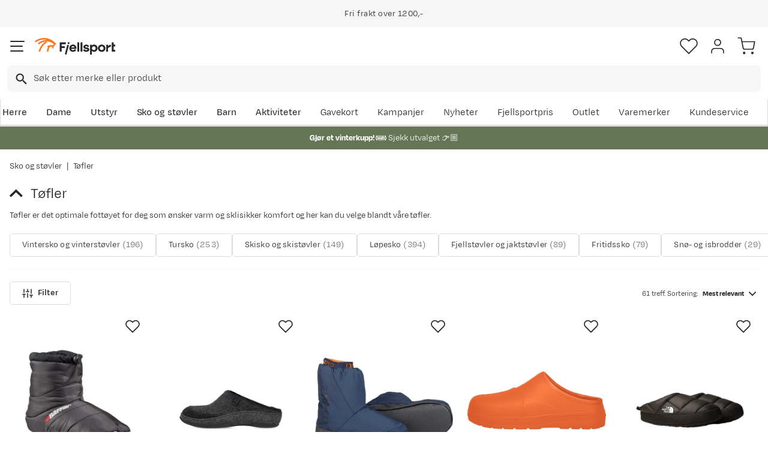

--- FILE ---
content_type: text/html; charset=utf-8
request_url: https://www.fjellsport.no/fottoy/tofler
body_size: 41382
content:
<!DOCTYPE html><html lang="nb-NO"><head><meta name="viewport" content="width=device-width, initial-scale=1"/><link rel="stylesheet" href="/static/globals.a41eed07f50aed9f7cb2.css"/><script><!-- Google Tag Manager -->
(function(w,d,s,l,i){w[l]=w[l]||[];w[l].push({'gtm.start':
new Date().getTime(),event:'gtm.js'});var f=d.getElementsByTagName(s)[0],
j=d.createElement(s),dl=l!='dataLayer'?'&l='+l:'';j.async=true;j.src=
'https://www.googletagmanager.com/gtm.js?id='+i+dl;f.parentNode.insertBefore(j,f);
})(window,document,'script','dataLayer','GTM-TP3749N');
<!-- End Google Tag Manager --></script><meta name="theme-color" content="#000"/><title>Tøfler | Fjellsport.no</title><meta data-excite="true" property="og:title" content="Tøfler | Fjellsport.no"/><meta data-excite="true" name="robots" content="index,follow"/><meta data-excite="true" name="description" content="Friluftsbutikken på nett. Se utvalget og kjøp tøfler hos Fjellsport.no. Fri frakt over 1200 – Fri retur – Lynrask levering"/><meta data-excite="true" property="og:description" content="Friluftsbutikken på nett. Se utvalget og kjøp tøfler hos Fjellsport.no. Fri frakt over 1200 – Fri retur – Lynrask levering"/><meta data-excite="true" property="og:type" content="website"/><link rel="canonical" href="https://www.fjellsport.no/fottoy/tofler" data-excite="true"/><link rel="og:url" href="https://www.fjellsport.no/fottoy/tofler" data-excite="true"/><link rel="manifest" href="/webappmanifest"/></head><body><script>document.addEventListener('load',function(e) {  if (e.target instanceof HTMLImageElement){ e.target.style.opacity = '1'}},{ capture: true });</script><noscript><style>img {opacity: 1!important;}</style></noscript><div id="container"><style data-glitz="">.a{flex-direction:column;-webkit-box-orient:vertical;-webkit-box-direction:normal}.b{min-height:100vh}.c{display:-webkit-box;display:-moz-box;display:-ms-flexbox;display:-webkit-flex;display:flex}.d{margin-bottom:0}.e{margin-top:0}.f{margin-right:0}.g{margin-left:0}.h{padding-bottom:0}.i{padding-top:0}.j{padding-right:0}.k{padding-left:0}</style><div class="a b c d e f g h i j k"><style data-glitz="">.l{position:relative}.m{z-index:6}.n{background-color:#f6f6f6}</style><div class="l m n"><style data-glitz="">.o{height:45px}.p{justify-content:center;-webkit-box-pack:center}.q{align-items:center;-webkit-box-align:center}.v{margin-right:auto}.w{margin-left:auto}.x{width:1368px}.y{max-width:100%}@media (max-width: 1368 + 80px) and (min-width: 1280px){.t{padding-right:40px}.u{padding-left:40px}}@media (max-width: 1280px){.r{padding-right:12px}.s{padding-left:12px}}</style><div class="o l p q c r s t u v w x y"><style data-glitz="">.z{font-weight:400}</style><div class="z c"><style data-glitz="">.a1{margin-right:56px}.a2{height:inherit}.a0:last-child{margin-right:0}</style><div class="a0 a1 a2 p q c"><style data-glitz="">.a3{margin-right:8px}.a4{transition-timing-function:ease-in}.a5{transition-duration:200ms}.a6{transition-property:opacity;-webkit-transition-property:opacity;-moz-transition-property:opacity}.a7{opacity:0}.a8{height:auto}</style><img loading="lazy" alt="" height="20" width="20" src="/assets/contentful/getkuj6dy7e1/1gKKIxjTBtRFvt18Fjh97A/c5438bd3a1027602986bda0ef0388007/Fri-frakt.svg" class="a3 a4 a5 a6 a7 a8 y"/><style data-glitz="">.a9{font-size:10px}.ac{line-height:1.61803399}@media (max-width: 1280px){.ab{margin-bottom:0}}@media (min-width: 1281px){.aa{font-size:12px}}</style><p class="a9 d aa ab ac">Fri frakt over 1200,-</p></div><div class="a0 a1 a2 p q c"><img loading="lazy" alt="" height="20" width="20" src="/assets/contentful/getkuj6dy7e1/7fN8wW9k6nUDSXMnKa8mbt/56d1577c6c942aa8b84bf2305de083f6/A__pent-kj__p.svg" class="a3 a4 a5 a6 a7 a8 y"/><p class="a9 d aa ab ac">100 dagers åpent kjøp og fri retur</p></div><div class="a0 a1 a2 p q c"><img loading="lazy" alt="" height="20" width="20" src="/assets/contentful/getkuj6dy7e1/3xywAzrpUaxDQf6zWtN4yl/8350b037237ee9ee820518e13ffc6532/Levering.svg" class="a3 a4 a5 a6 a7 a8 y"/><p class="a9 d aa ab ac">Klimakompensert lynrask levering </p></div></div></div></div><style data-glitz="">.ae{box-shadow:0px 2px 6px rgba(0, 0, 0, 0.04)}.af{width:100%}.ag{z-index:4}.ah{background-color:#fff}.ai{top:0}.aj{position:-webkit-sticky;position:sticky}.ak{height:146px}.al{align-items:inherit;-webkit-box-align:inherit}</style><header class="ae af ag ah ai aj ak al a"><style data-glitz="">.am{justify-content:space-between;-webkit-box-pack:justify}@media (max-width: 1280px){.ao{padding-right:16px}.ap{padding-left:16px}}@media (min-width: 1281px){.an{height:100px}}</style><div class="l am q c an ao ap t u v w x y"><style data-glitz="">.ax{color:inherit}.aq:focus-visible:focus-within{outline-color:#fcbe00}.ar:focus-visible{outline-offset:4px}.as:focus-visible{outline-style:solid}.at:focus-visible{outline-width:2px}.au:visited{color:inherit}.av:hover{color:inherit}.aw:hover{text-decoration:underline}</style><a aria-label="Gå til forsiden" class="aq ar as at au av aw ax" data-spa-link="true" href="/"><style data-glitz="">.ay{max-width:202px}.az{min-width:202px}</style><img loading="eager" alt="" style="opacity:1" height="40" width="185" src="/assets/contentful/getkuj6dy7e1/1b17vfFQTJSPXDOopvuvck/f3afce8bc1cc57cb383b883c983bae7d/fjellsport-logo-web.svg" class="ay az a4 a5 a6 a7 a8"/></a><div class="af"><style data-glitz="">.b0{z-index:5}.b1{margin-right:80px}.b2{margin-left:80px}@media (max-width: 1280px){.b3{margin-right:12px}.b4{margin-left:12px}}</style><div class="b0 b1 b2 b3 b4"><style data-glitz="">.b5{z-index:1}</style><form action="/sok" class="af b5 l c"><style data-glitz="">.b6{transition-duration:100ms}.b7{transition-timing-function:ease-in-out}.b8{transition-property:border-color;-webkit-transition-property:border-color;-moz-transition-property:border-color}.b9{border-radius:8px}.ba{height:44px}.bb{border-bottom-width:1px}.bc{border-bottom-color:#f6f6f6}.bd{border-bottom-style:solid}.be{border-top-width:1px}.bf{border-top-color:#f6f6f6}.bg{border-top-style:solid}.bh{border-right-width:1px}.bi{border-right-color:#f6f6f6}.bj{border-right-style:solid}.bk{border-left-width:1px}.bl{border-left-color:#f6f6f6}.bm{border-left-style:solid}@media (min-width: 1281px){.bn{height:50px}}</style><div role="combobox" aria-haspopup="listbox" aria-owns="suggestions" aria-expanded="false" class="b6 b7 b8 af b9 ba bb bc bd be bf bg bh bi bj bk bl bm n q am c bn"><style data-glitz="">.bo{padding-right:12px}.bp{padding-left:16px}.bt{text-transform:none}.bu{cursor:pointer}.bv{border-radius:5px}.bw{letter-spacing:0.01em}.bx{display:-webkit-inline-box;display:-moz-inline-box;display:-ms-inline-flexbox;display:-webkit-inline-flex;display:inline-flex}.c3{border-bottom-color:rgba(125, 125, 125, 0)}.c4{border-top-color:rgba(125, 125, 125, 0)}.c5{border-right-color:rgba(125, 125, 125, 0)}.c6{border-left-color:rgba(125, 125, 125, 0)}.c7{background-color:rgba(125, 125, 125, 0)}.c8{font-size:16px}.c9{padding-bottom:12px}.ca{padding-top:12px}.cb{transition-timing-function:ease-out}.cc{transition-property:color, background, opacity, border;-webkit-transition-property:color, background, opacity, border;-moz-transition-property:color, background, opacity, border}.ce{user-select:none;-webkit-user-select:none;-ms-user-select:none}.cf{font-variant:inherit}.cg{font-style:inherit}.cd:focus{outline-style:none}@media (hover: hover){.bq:hover{background-color:transparent}.by:hover{border-bottom-color:transparent}.bz:hover{border-top-color:transparent}.c0:hover{border-right-color:transparent}.c1:hover{border-left-color:transparent}.c2:hover{color:inherit}}@media (max-width: 1280px){.br{font-size:16px}.bs{padding-right:8px}}</style><button type="submit" tabindex="-1" aria-label="Missing translation for search.searchInput" class="bo bp bq br bs s bt bu bv z bw q p bx by bz c0 c1 c2 bd c3 bb bg c4 be bj c5 bh bm c6 bk ax c7 c8 c9 ca cb a5 cc aq ar as at cd ce cf cg"><style data-glitz="">.ch{width:19px}.ci{height:19px}.cj{display:block}</style><svg viewBox="0 0 19 20" xmlns="http://www.w3.org/2000/svg" fill="currentColor" class="ch ci cj"><path d="M13.58 12.45h-.859l-.304-.294a7.03 7.03 0 001.705-4.595 7.061 7.061 0 10-7.06 7.061 7.03 7.03 0 004.594-1.705l.294.304v.858L17.38 19.5 19 17.881l-5.42-5.431zm-6.519 0A4.882 4.882 0 012.173 7.56 4.882 4.882 0 017.06 2.673 4.882 4.882 0 0111.95 7.56 4.882 4.882 0 017.06 12.45z"></path></svg></button><style data-glitz="">.cm{background-color:inherit}.cs{border-bottom-style:none}.ct{border-top-style:none}.cu{border-right-style:none}.cv{border-left-style:none}.ck:focus::placeholder{color:#434244}.cl::placeholder{color:#434244}.co:focus{border-bottom-style:none}.cp:focus{border-top-style:none}.cq:focus{border-right-style:none}.cr:focus{border-left-style:none}@media (max-width: 1280px){.cn::placeholder{color:#434244}}</style><input role="searchbox" aria-label="Søk etter merke eller produkt" aria-autocomplete="list" aria-controls="suggestions" name="q" autoComplete="off" placeholder="Søk etter merke eller produkt" class="ck cl cm af cn cd co cp cq cr cs ct cu cv" value=""/></div></form></div></div><div class="q c"><style data-glitz="">.cw{padding-left:12px}</style><div class="c9 ca bo cw a q p c"><style data-glitz="">.cx{overflow:visible}@media (hover: hover){.cy:hover{background-color:inherit}}</style><button aria-label=" Favoritter" aria-expanded="false" title=" Favoritter" type="button" class="cx l h i j k q a c bu cy bt bv z bw p by bz c0 c1 c2 bd c3 bb bg c4 be bj c5 bh bm c6 bk ax c7 c8 cb a5 cc aq ar as at cd ce cf cg"><style data-glitz="">.cz{stroke-width:1.6px}.d0{height:30px}.d1{width:30px}</style><svg viewBox="0 0 28 26" fill="none" xmlns="http://www.w3.org/2000/svg" class="cz d0 d1 cj"><path d="M3.007 3.627a6.84 6.84 0 014.838-2.013 6.816 6.816 0 014.839 2.013l1.318 1.324 1.319-1.324a6.829 6.829 0 014.838-2.013c1.815 0 3.556.724 4.839 2.013a6.886 6.886 0 012.004 4.859c0 1.822-.721 3.57-2.004 4.859l-1.319 1.324-9.677 9.717-9.677-9.717-1.318-1.324a6.87 6.87 0 01-2.005-4.86 6.895 6.895 0 012.005-4.858v0z" stroke="currentColor" stroke-linecap="round" stroke-linejoin="round"></path></svg></button></div><div class="c9 ca bo cw a q p c"><style data-glitz="">.d3{text-decoration:none}.d2:hover{text-decoration:none}</style><a aria-label=" " class="l h i j k q a c bu cy aq ar as at bt bv z bw p by bz c0 c1 c2 bd c3 bb bg c4 be bj c5 bh bm c6 bk ax c7 c8 cb a5 cc av d2 d3" data-spa-link="true" href=""><svg viewBox="0 0 28 28" fill="none" stroke="currentColor" xmlns="http://www.w3.org/2000/svg" class="cz d0 d1 cj"><path d="M23.333 24.5v-2.333a4.667 4.667 0 00-4.666-4.667H9.333a4.667 4.667 0 00-4.666 4.667V24.5M14 12.833A4.667 4.667 0 1014 3.5a4.667 4.667 0 000 9.333z" stroke-linecap="round" stroke-linejoin="round"></path></svg></a></div><div class="c9 ca bo cw a q p c"><style data-glitz="">.d4{padding-bottom:8px}.d5{padding-top:8px}.d6{padding-right:8px}.d7{padding-left:8px}@media (min-width: 1281px){.d8{padding-bottom:0}.d9{padding-top:0}.da{padding-right:0}.db{padding-left:0}}</style><button aria-label=" " title="Handlekurv" aria-expanded="false" type="button" class="l d4 d5 d6 d7 cy d8 d9 da db bt bu bv z bw q p bx by bz c0 c1 c2 bd c3 bb bg c4 be bj c5 bh bm c6 bk ax c7 c8 cb a5 cc aq ar as at cd ce cf cg"><svg viewBox="0 0 28 28" fill="none" xmlns="http://www.w3.org/2000/svg" class="cz d0 d1 cj"><path d="M10.5 25.667a1.167 1.167 0 100-2.334 1.167 1.167 0 000 2.334zM23.333 25.667a1.167 1.167 0 100-2.334 1.167 1.167 0 000 2.334zM1.167 1.167h4.666L8.96 16.788a2.333 2.333 0 002.333 1.878h11.34a2.333 2.333 0 002.334-1.878L26.833 7H7" stroke="currentColor" stroke-linecap="round" stroke-linejoin="round"></path></svg></button></div></div></div><div><style data-glitz="">.dc{flex-direction:row;-webkit-box-orient:horizontal;-webkit-box-direction:normal}.dd{height:46px}</style><div class="am dc c dd ao ap t u v w x y"><div class="dc c"><style data-glitz="">.df{padding-right:16px}.dg{overflow:hidden}.dh{align-items:flex-start;-webkit-box-align:start}.de:first-child:not(:only-child){padding-left:0}</style><div class="de df bp dg p dh c dd"><style data-glitz="">.dj{flex-basis:auto}.dk{flex-shrink:0}.dl{flex-grow:0;-webkit-box-flex:0}.dm{height:100%}.di:focus{text-decoration:none}</style><a aria-haspopup="true" aria-expanded="false" aria-owns="HerreMenu" class="di d2 dj dk dl z l dm d3 c8 au av ax aq ar as at" data-spa-link="true" href="/herreklaer">Herre</a></div><div class="de df bp dg p dh c dd"><a aria-haspopup="true" aria-expanded="false" aria-owns="DameMenu" class="di d2 dj dk dl z l dm d3 c8 au av ax aq ar as at" data-spa-link="true" href="/dameklaer">Dame</a></div><div class="de df bp dg p dh c dd"><a aria-haspopup="true" aria-expanded="false" aria-owns="UtstyrMenu" class="di d2 dj dk dl z l dm d3 c8 au av ax aq ar as at" data-spa-link="true" href="/turutstyr">Utstyr</a></div><div class="de df bp dg p dh c dd"><a aria-haspopup="true" aria-expanded="false" aria-owns="SkoogstøvlerMenu" class="di d2 dj dk dl z l dm d3 c8 au av ax aq ar as at" data-spa-link="true" href="/fottoy">Sko og støvler</a></div><div class="de df bp dg p dh c dd"><a aria-haspopup="true" aria-expanded="false" aria-owns="BarnMenu" class="di d2 dj dk dl z l dm d3 c8 au av ax aq ar as at" data-spa-link="true" href="/barn">Barn</a></div><div class="de df bp dg p dh c dd"><a aria-haspopup="true" aria-expanded="false" aria-owns="AktiviteterMenu" class="di d2 dj dk dl z l dm d3 c8 au av ax aq ar as at" data-spa-link="true" href="/aktiviteter">Aktiviteter</a></div></div><div class="dc c"><style data-glitz="">.dn:last-child{padding-right:0}</style><div class="dn df bp dg p dh c dd"><a class="di d2 dj dk dl z l dm d3 c8 au av ax aq ar as at" data-spa-link="true" href="/kampanjer">Kampanjer</a></div><div class="dn df bp dg p dh c dd"><a class="di d2 dj dk dl z l dm d3 c8 au av ax aq ar as at" data-spa-link="true" href="/kampanjer/nyheter-pa-fjellsport">Nyheter</a></div><div class="dn df bp dg p dh c dd"><a class="di d2 dj dk dl z l dm d3 c8 au av ax aq ar as at" data-spa-link="true" href="/sider/fjellsportpris">Fjellsportpris</a></div><div class="dn df bp dg p dh c dd"><a class="di d2 dj dk dl z l dm d3 c8 au av ax aq ar as at" data-spa-link="true" href="/kampanjer/outlet">Outlet</a></div><div class="dn df bp dg p dh c dd"><a class="di d2 dj dk dl z l dm d3 c8 au av ax aq ar as at" data-spa-link="true" href="/merker">Varemerker</a></div><div class="dn df bp dg p dh c dd"><a class="di d2 dj dk dl z l dm d3 c8 au av ax aq ar as at" data-spa-link="true" href="/faq">Kundeservice</a></div></div></div><div></div></div></header><style data-glitz="">.do{color:#ffffff}.dp{background-color:#657656}</style><div class="do dp af"><style data-glitz="">@media (min-width: 769px){.dq{max-width:1368px}}</style><div class="v w af c dq"><style data-glitz="">.dr{line-height:1.2}.ds{height:40px}.dt{text-decoration-line:none;-webkit-text-decoration-line:none}.du{font-size:14px}@media (max-width: 1280px){.dv{height:auto}.dw{padding-bottom:8px}.dx{padding-top:8px}.dy{padding-left:8px}}</style><a class="aw av ax dr v w ds dt du p q dc c dv dw dx bs dy aq ar as at" data-spa-link="true" href="/kampanjer/vinterkupp"><p style="text-align:center" class="d ab ac"><style data-glitz="">.dz{font-weight:bold}</style><span class="dz">Gjør et vinterkupp! ❄️ </span>Sjekk utvalget 👉🏼</p></a></div></div><style data-glitz="">.e0{flex-grow:1;-webkit-box-flex:1}</style><main class="e0 dm"><div><style data-glitz="">.e1{padding-bottom:16px}.e2{padding-top:16px}.e3{overflow-y:hidden}.e4{overflow-x:auto}.e5{white-space:nowrap}.e6{min-height:56px}</style><div class="e1 e2 e3 e4 e5 e6 ao ap t u v w x y"><nav><style data-glitz="">.ed{word-break:break-all}.ee{color:#272727}.e7:last-child:after{content:""}.e8:last-child{color:#282828}.e9:last-child{font-weight:normal}.ea:after{margin-right:8px}.eb:after{margin-left:8px}.ec:after{content:"|"}</style><span class="e7 e8 e9 ea eb ec ed bt ee du"><a class="e5 d3 aq ar as at au av aw ax" data-spa-link="true" href="/fottoy">Sko og støvler</a></span><span class="e7 e8 e9 ea eb ec ed bt ee du">Tøfler</span></nav></div><div data-scroll-id="product-listing" class="e a c"><style data-glitz="">@media (max-width: 1280px){.ef{margin-bottom:12px}}</style><div class="ef ao ap t u v w x y"><style data-glitz="">.eg{margin-bottom:12px}.eh{margin-top:4px}@media (min-width: 1281px){.ei{margin-bottom:8px}.ej{margin-top:8px}}</style><div class="eg eh q c ei ej"><a aria-label="Gå tilbake til Sko og støvler" class="au av d2 d3 ax" data-spa-link="true" href="/fottoy"><style data-glitz="">.ek{margin-bottom:3px}.el{margin-right:12px}.em{transform:rotate(180deg)}.eo{height:12px}@media (max-width: 1280px){.en{height:14px}}</style><svg viewBox="0 0 13 8" fill="none" xmlns="http://www.w3.org/2000/svg" class="ek el em en eo"><path d="M11.531.25L6.75 4.886 1.969.25.5 1.677 6.75 7.75 13 1.677 11.531.25z" fill="currentColor"></path></svg></a><style data-glitz="">.ep{font-size:24px}@media (min-width: 1281px){.eq{font-size:32px}}</style><h1 class="d ep z eq">Tøfler<!-- --> <!-- --> </h1></div></div><style data-glitz="">.er{margin-bottom:8px}.es{margin-top:8px}@media (min-width: 1281px){.et{padding-bottom:8px}.eu{margin-bottom:16px}.ev{margin-top:16px}}</style><div class="ao ap t u c9 er es et eu ev v w x y"><div class="l"><div class="ao ap dm dg dj dk e0"><style data-glitz="">.ew{gap:12px}.ex{will-change:transform}</style><div class="ew a2 ex c"><div class="l dj dk dl"><style data-glitz="">.f3{border-bottom-color:#DCDCDC}.f4{border-top-color:#DCDCDC}.f5{border-right-color:#DCDCDC}.f6{border-left-color:#DCDCDC}.f7{color:#282828}.f8{padding-right:24px}.f9{padding-left:24px}@media (hover: hover){.ey:hover{border-bottom-color:#282828}.ez:hover{border-top-color:#282828}.f0:hover{border-right-color:#282828}.f1:hover{border-left-color:#282828}.f2:hover{color:#282828}}</style><a class="bq ey ez f0 f1 aq ar as at bt bu bv z bw q p bx f2 bd f3 bb bg f4 be bj f5 bh bm f6 bk f7 ah c8 c9 ca f8 f9 cb a5 cc av d2 d3" data-spa-link="true" href="/fottoy/vinterstovler">Vintersko og vinterstøvler<style data-glitz="">.fa{margin-left:4px}.fb{opacity:0.7}</style><span class="fa fb">(<!-- -->196<!-- -->)</span></a></div><div class="l dj dk dl"><a class="bq ey ez f0 f1 aq ar as at bt bu bv z bw q p bx f2 bd f3 bb bg f4 be bj f5 bh bm f6 bk f7 ah c8 c9 ca f8 f9 cb a5 cc av d2 d3" data-spa-link="true" href="/fottoy/tursko">Tursko<span class="fa fb">(<!-- -->253<!-- -->)</span></a></div><div class="l dj dk dl"><a class="bq ey ez f0 f1 aq ar as at bt bu bv z bw q p bx f2 bd f3 bb bg f4 be bj f5 bh bm f6 bk f7 ah c8 c9 ca f8 f9 cb a5 cc av d2 d3" data-spa-link="true" href="/turutstyr/ski-utstyr/skisko-stovler">Skisko og skistøvler<span class="fa fb">(<!-- -->149<!-- -->)</span></a></div><div class="l dj dk dl"><a class="bq ey ez f0 f1 aq ar as at bt bu bv z bw q p bx f2 bd f3 bb bg f4 be bj f5 bh bm f6 bk f7 ah c8 c9 ca f8 f9 cb a5 cc av d2 d3" data-spa-link="true" href="/fottoy/lopesko">Løpesko<span class="fa fb">(<!-- -->394<!-- -->)</span></a></div><div class="l dj dk dl"><a class="bq ey ez f0 f1 aq ar as at bt bu bv z bw q p bx f2 bd f3 bb bg f4 be bj f5 bh bm f6 bk f7 ah c8 c9 ca f8 f9 cb a5 cc av d2 d3" data-spa-link="true" href="/fottoy/fjellstovler">Fjellstøvler og jaktstøvler<span class="fa fb">(<!-- -->89<!-- -->)</span></a></div><div class="l dj dk dl"><a class="bq ey ez f0 f1 aq ar as at bt bu bv z bw q p bx f2 bd f3 bb bg f4 be bj f5 bh bm f6 bk f7 ah c8 c9 ca f8 f9 cb a5 cc av d2 d3" data-spa-link="true" href="/fottoy/fritidssko">Fritidssko<span class="fa fb">(<!-- -->79<!-- -->)</span></a></div><div class="l dj dk dl"><a class="bq ey ez f0 f1 aq ar as at bt bu bv z bw q p bx f2 bd f3 bb bg f4 be bj f5 bh bm f6 bk f7 ah c8 c9 ca f8 f9 cb a5 cc av d2 d3" data-spa-link="true" href="/fottoy/sno-isbrodder">Snø- og isbrodder<span class="fa fb">(<!-- -->29<!-- -->)</span></a></div><div class="l dj dk dl"><a class="bq ey ez f0 f1 aq ar as at bt bu bv z bw q p bx f2 bd f3 bb bg f4 be bj f5 bh bm f6 bk f7 ah c8 c9 ca f8 f9 cb a5 cc av d2 d3" data-spa-link="true" href="/fottoy/innleggssaler">Innleggssåler<span class="fa fb">(<!-- -->28<!-- -->)</span></a></div><div class="l dj dk dl"><style data-glitz="">.fj{border-bottom-color:#282828}.fk{border-top-color:#282828}.fl{border-right-color:#282828}.fm{border-left-color:#282828}.fn{color:#fff}.fo{background-color:#282828}.fc:hover{color:#fff}@media (hover: hover){.fd:hover{background-color:#282828}.fe:hover{border-bottom-color:#454545}.ff:hover{border-top-color:#454545}.fg:hover{border-right-color:#454545}.fh:hover{border-left-color:#454545}.fi:hover{color:#fff}}</style><a class="fc fd aq ar as at bt bu bv z bw q p bx fe ff fg fh fi bd fj bb bg fk be bj fl bh bm fm bk fn fo c8 c9 ca f8 f9 cb a5 cc d2 d3" data-spa-link="true" href="/fottoy/tofler">Tøfler<span class="fa fb">(<!-- -->61<!-- -->)</span></a></div><div class="l dj dk dl"><a class="bq ey ez f0 f1 aq ar as at bt bu bv z bw q p bx f2 bd f3 bb bg f4 be bj f5 bh bm f6 bk f7 ah c8 c9 ca f8 f9 cb a5 cc av d2 d3" data-spa-link="true" href="/fottoy/skopleie">Skopleie<span class="fa fb">(<!-- -->34<!-- -->)</span></a></div><div class="l dj dk dl"><a class="bq ey ez f0 f1 aq ar as at bt bu bv z bw q p bx f2 bd f3 bb bg f4 be bj f5 bh bm f6 bk f7 ah c8 c9 ca f8 f9 cb a5 cc av d2 d3" data-spa-link="true" href="/fottoy/gamasjer">Gamasjer<span class="fa fb">(<!-- -->21<!-- -->)</span></a></div><div class="l dj dk dl"><a class="bq ey ez f0 f1 aq ar as at bt bu bv z bw q p bx f2 bd f3 bb bg f4 be bj f5 bh bm f6 bk f7 ah c8 c9 ca f8 f9 cb a5 cc av d2 d3" data-spa-link="true" href="/fottoy/innerstovler">Innerstøvler<span class="fa fb">(<!-- -->4<!-- -->)</span></a></div><div class="l dj dk dl"><a class="bq ey ez f0 f1 aq ar as at bt bu bv z bw q p bx f2 bd f3 bb bg f4 be bj f5 bh bm f6 bk f7 ah c8 c9 ca f8 f9 cb a5 cc av d2 d3" data-spa-link="true" href="/fottoy/telt-og-bivuakksko">Telt- og bivuakksko<span class="fa fb">(<!-- -->10<!-- -->)</span></a></div><div class="l dj dk dl"><a class="bq ey ez f0 f1 aq ar as at bt bu bv z bw q p bx f2 bd f3 bb bg f4 be bj f5 bh bm f6 bk f7 ah c8 c9 ca f8 f9 cb a5 cc av d2 d3" data-spa-link="true" href="/fottoy/gummi-og-neoprene-stovler">Gummistøvler<span class="fa fb">(<!-- -->62<!-- -->)</span></a></div><div class="l dj dk dl"><a class="bq ey ez f0 f1 aq ar as at bt bu bv z bw q p bx f2 bd f3 bb bg f4 be bj f5 bh bm f6 bk f7 ah c8 c9 ca f8 f9 cb a5 cc av d2 d3" data-spa-link="true" href="/fottoy/sandaler">Sandaler og slippers<span class="fa fb">(<!-- -->117<!-- -->)</span></a></div></div></div></div></div><style data-glitz="">.fp{margin-bottom:40px}</style><div class="fp a c ao ap t u v w x y"><style data-glitz="">.fq{margin-bottom:20px}</style><div class="bc bd bb fq e af"></div><div><div class="a c af"><style data-glitz="">.fr{overflow-y:auto}.ft{scrollbar-width:thin}.fu{scrollbar-color:#DCDCDC}.fv::-webkit-scrollbar-thumb{background-color:#DCDCDC}.fw::-webkit-scrollbar-track{background-color:#fff}.fx::-webkit-scrollbar{height:8px}.fy::-webkit-scrollbar{width:8px}@media (min-width: 1281px){.fs{max-height:436px}}</style><div class="fr fs ft fu fv fw fx fy"><style data-glitz="">@media (min-width: 1281px){.fz{height:auto}.g0{margin-bottom:20px}}</style><div class="h a8 fz dg l g0"><div><style data-glitz="">.g1{line-height:20px}@media (max-width: 1280px){.g2{font-size:14px}}</style><p class="g1 fq ab g2">Tøfler er det optimale fottøyet for deg som ønsker varm og sklisikker komfort og her kan du velge blandt våre tøfler.</p></div></div></div><style data-glitz="">.g3{margin-bottom:32px}@media (max-width: 1280px){.g4{margin-bottom:24px}}</style><div class="g3 am c g4"><div class="c"><style data-glitz="">.g5{font-weight:600}.gb{padding-right:20px}.gc{padding-left:20px}@media (hover: hover){.g6:hover{border-bottom-color:#DCDCDC}.g7:hover{border-top-color:#DCDCDC}.g8:hover{border-right-color:#DCDCDC}.g9:hover{border-left-color:#DCDCDC}.ga:hover{background-color:#DCDCDC}}</style><button type="button" class="q c g5 c8 g2 bt bu bv bw p g6 g7 g8 g9 ga f2 bd f3 bb bg f4 be bj f5 bh bm f6 bk f7 ah d4 d5 gb gc cb a5 cc aq ar as at cd ce cf cg"><style data-glitz="">.gd{height:18px}.ge{width:18px}@media (min-width: 1281px){.gf{height:20px}.gg{width:20px}}</style><svg viewBox="0 0 24 24" fill="none" xmlns="http://www.w3.org/2000/svg" class="gd ge a3 gf gg cj"><path d="M4 21v-7m0-4V3m8 18v-9m0-4V3m8 18v-5m0-4V3M1 14h6m2-6h6m2 8h6" stroke="currentColor" stroke-width="2" stroke-linecap="round" stroke-linejoin="round"></path></svg>Filter</button></div><style data-glitz="">@media (max-width: 1280px){.gh{font-size:12px}}</style><div class="cw c gh"><div class="q p c">61 treff. Sortering: <style data-glitz="">.gi{font-size:inherit}</style><div role="combobox" class="l gi a c"><style data-glitz="">.gj{background-color:transparent;background-color:initial}</style><button class="d7 gi dz dm b5 bu q am c aq ar as at cd gj ax ce h i j cs ct cu cv cf cg"><style data-glitz="">.gk{text-overflow:ellipsis}</style><span class="dg gk e5">Mest relevant</span><style data-glitz="">.gl{transform:scaleY(1)}.gm{transition-property:transform;-webkit-transition-property:transform;-moz-transition-property:transform}.gn{height:20px}.go{width:20px}</style><svg width="1.5em" height="1.5em" viewBox="0 0 24 24" fill="none" stroke="currentColor" stroke-linecap="square" stroke-miterlimit="10" stroke-width="2" class="gl cb a5 gm gn go dk fa"><path d="M18 9.75l-6 6-6-6"></path></svg></button></div></div></div></div><style data-glitz="">.gp{grid-row-gap:24px}.gq{grid-column-gap:24px}.gr{grid-template-columns:repeat(auto-fill, minmax(150px, 1fr));-ms-grid-columns:repeat(auto-fill, minmax(150px, 1fr))}.gs{display:-ms-grid;display:grid}@media (min-width: 769px){.gt{grid-template-columns:repeat(auto-fill, minmax(210px, 1fr));-ms-grid-columns:repeat(auto-fill, minmax(210px, 1fr))}}@media (min-width: 1281px){.gu{grid-row-gap:48px}.gv{grid-column-gap:32px}.gw{grid-template-columns:repeat(auto-fill, minmax(250px, 1fr));-ms-grid-columns:repeat(auto-fill, minmax(250px, 1fr))}}</style><div class="gp gq gr gs gt gu gv gw"><div class="af dm a c l"><style data-glitz="">.gx{margin-bottom:16px}.gy{padding-top:100%}@media (max-width: 1280px){.gz{margin-bottom:8px}.h0{margin-top:20px}}</style><a title="Baffin Cush Booty Black Baffin" aria-label="Gå til produktsiden Baffin Cush Booty Black" class="gx l gy gz h0 au av d2 d3 ax aq ar as at" data-spa-link="true" href="/fottoy/tofler/baffin-cush-booty-sort"><style data-glitz="">.h2{transition-duration:75ms}.h3{object-fit:contain}.h4{left:0}.h5{position:absolute}.h1:hover{transform:scale(1.05)}</style><img loading="eager" alt="Baffin Cush Booty Black Baffin" height="610" width="610" srcSet="https://www.fjellsport.no/assets/blobs/WEB-Image-Baffin-Cush-Booty-8357cbf84e.jpeg?preset=tiny 360w,https://www.fjellsport.no/assets/blobs/WEB-Image-Baffin-Cush-Booty-8357cbf84e.jpeg?preset=tiny&amp;dpr=1.5 540w,https://www.fjellsport.no/assets/blobs/WEB-Image-Baffin-Cush-Booty-8357cbf84e.jpeg?preset=tiny&amp;dpr=2 720w" src="https://www.fjellsport.no/assets/blobs/WEB-Image-Baffin-Cush-Booty-8357cbf84e.jpeg?preset=tiny&amp;dpr=2" sizes="40vw" class="h1 h2 h3 dm af h4 ai h5 a4 a6 a7 y"/><style data-glitz="">.h6{gap:8px}.h7{bottom:0}</style><div class="h6 h7 h4 h5 c"></div></a><div><style data-glitz="">.h8{height:24.5px}@media (max-width: 1280px){.h9{height:21px}.ha{margin-bottom:4px}}</style><div class="h8 eg q am c h9 ha"><style data-glitz="">.hb{gap:4px}</style><div class="hb c"></div></div><style data-glitz="">.hc{margin-bottom:4px}</style><div class="hc h6 q c"><style data-glitz="">.hd{font-weight:500}</style><div class="c8 hd gh dg gk e5">Baffin</div><style data-glitz="">.he{padding-right:6.5px}.hf{padding-left:6.5px}.hg{padding-bottom:4.5px}.hh{padding-top:4.5px}.hi{line-height:15px}.hj{font-size:13px}.hk{color:#717171}.hl{box-shadow:inset 1px 0 0 0px #DCDCDC}@media (max-width: 1280px){.hm{padding-right:6px}.hn{padding-left:6px}.ho{padding-bottom:3px}.hp{padding-top:3px}.hq{line-height:13px}.hr{font-size:10px}}</style><div class="he hf hg hh hi hj ah hk hl hm hn ho hp hq hr">Unisex</div></div><div class="c8 g2 dg gk e5">Cush Booty Black</div></div><style data-glitz="">.hs{right:-12px}.ht{top:-12px}.hu{background-color:transparent}.hv{border-bottom-color:transparent}.hw{border-top-color:transparent}.hx{border-right-color:transparent}.hy{border-left-color:transparent}</style><button aria-label="Missing translation for product.addToFavorites" type="button" class="hs ht h5 f7 hu hv hw hx hy bq bx bt bu bv z bw q p by bz c0 c1 c2 bd bb bg be bj bh bm bk c8 c9 ca f8 f9 cb a5 cc aq ar as at cd ce cf cg"><style data-glitz="">.hz{width:inherit}.i0{justify-content:inherit;-webkit-box-pack:inherit}.i1{flex-direction:inherit;-webkit-box-orient:horizontal;-webkit-box-direction:normal}.i2{display:inherit}</style><div class="hz i0 al i1 i2"><style data-glitz="">.i3{height:22px}.i4{width:24px}.i5{stroke-width:2px}</style><svg viewBox="0 0 28 26" fill="none" xmlns="http://www.w3.org/2000/svg" class="i3 i4 ax cx i5 cj"><path d="M3.007 3.627a6.84 6.84 0 014.838-2.013 6.816 6.816 0 014.839 2.013l1.318 1.324 1.319-1.324a6.829 6.829 0 014.838-2.013c1.815 0 3.556.724 4.839 2.013a6.886 6.886 0 012.004 4.859c0 1.822-.721 3.57-2.004 4.859l-1.319 1.324-9.677 9.717-9.677-9.717-1.318-1.324a6.87 6.87 0 01-2.005-4.86 6.895 6.895 0 012.005-4.858v0z" stroke="currentColor" stroke-linecap="round" stroke-linejoin="round"></path></svg></div></button><style data-glitz="">.i6{margin-top:12px}</style><div class="eg i6 af q am c"><style data-glitz="">.i7{line-height:23px}.i8{flex-wrap:wrap;-webkit-box-lines:multiple}</style><div class="dk g5 i7 i8 q c"><style data-glitz="">.i9{clip:rect(0 0 0 0)}.ia{clip-path:inset(100%);-webkit-clip-path:inset(100%)}.ib{border-bottom-width:0}.ic{border-top-width:0}.id{border-right-width:0}.ie{border-left-width:0}.if{margin-bottom:-1px}.ig{margin-top:-1px}.ih{margin-right:-1px}.ii{margin-left:-1px}.ij{height:1px}.ik{width:1px}</style><span class="dg i9 ia ib ic id ie h i j k if ig ih ii ij ik h5"> price</span><style data-glitz="">.il{margin-right:0.4em}</style><span class="ax i7 il">599,-</span></div><div aria-label="Dette produktet har en rangering på 4.8 stjerner basert på en maksimal verdi på 5 stjerner med 17 anmeldelser." class="q c aq ar as at"><style data-glitz="">.io{background-color:#DCDCDC}.iu{clip-path:polygon(8.52px 1.58px, 8.27px 1.14px, 8.01px 1.58px, 5.73px 5.50px, 1.29px 6.46px, 0.79px 6.57px, 1.13px 6.95px, 4.16px 10.34px, 3.70px 14.85px, 3.65px 15.36px, 4.12px 15.15px, 8.27px 13.32px, 12.42px 15.15px, 12.89px 15.36px, 12.84px 14.85px, 12.38px 10.34px, 15.40px 6.95px, 15.74px 6.57px, 15.24px 6.46px, 10.81px 5.50px, 8.52px 1.58px);-webkit-clip-path:polygon(8.52px 1.58px, 8.27px 1.14px, 8.01px 1.58px, 5.73px 5.50px, 1.29px 6.46px, 0.79px 6.57px, 1.13px 6.95px, 4.16px 10.34px, 3.70px 14.85px, 3.65px 15.36px, 4.12px 15.15px, 8.27px 13.32px, 12.42px 15.15px, 12.89px 15.36px, 12.84px 14.85px, 12.38px 10.34px, 15.40px 6.95px, 15.74px 6.57px, 15.24px 6.46px, 10.81px 5.50px, 8.52px 1.58px)}.im:before{background-color:#ffc004}.in:before{width:100%}.ip:before{height:18px}.iq:before{top:0}.ir:before{left:0}.is:before{position:absolute}.it:before{content:""}@media (max-width: 1280px){.iv{transform:scale(0.9)}}</style><span class="im in io ip iq ir is it iu l gd ge iv"></span><span class="im in io ip iq ir is it iu l gd ge iv"></span><span class="im in io ip iq ir is it iu l gd ge iv"></span><span class="im in io ip iq ir is it iu l gd ge iv"></span><style data-glitz="">.iw:before{width:79.99999999999999%}</style><span class="im iw io ip iq ir is it iu l gd ge iv"></span><style data-glitz="">.ix{line-height:16px}</style><span aria-hidden="true" class="fa ix g2">(<!-- -->17<!-- -->)</span></div></div></div><div class="af dm a c l"><a title="Klaveness Tøffel u/helkappe mørk grå Klaveness Footwear" aria-label="Gå til produktsiden Klaveness Tøffel u/helkappe mørk grå" class="gx l gy gz h0 au av d2 d3 ax aq ar as at" data-spa-link="true" href="/fottoy/tofler/klaveness-footwear-as-toffel-u-helkappe-mork-gra-224113"><img loading="eager" alt="Klaveness Tøffel u/helkappe mørk grå Klaveness Footwear" height="880" width="880" srcSet="https://www.fjellsport.no/assets/blobs/Skjermbilde-2022-10-12%20kl%20104644-55e687fe9c.jpeg?preset=tiny 360w,https://www.fjellsport.no/assets/blobs/Skjermbilde-2022-10-12%20kl%20104644-55e687fe9c.jpeg?preset=tiny&amp;dpr=1.5 540w,https://www.fjellsport.no/assets/blobs/Skjermbilde-2022-10-12%20kl%20104644-55e687fe9c.jpeg?preset=tiny&amp;dpr=2 720w" src="https://www.fjellsport.no/assets/blobs/Skjermbilde-2022-10-12%20kl%20104644-55e687fe9c.jpeg?preset=tiny&amp;dpr=2" sizes="40vw" class="h1 h2 h3 dm af h4 ai h5 a4 a6 a7 y"/><div class="h6 h7 h4 h5 c"></div></a><div><div class="h8 eg q am c h9 ha"><div class="hb c"></div></div><div class="hc h6 q c"><div class="c8 hd gh dg gk e5">Klaveness Footwear</div><div class="he hf hg hh hi hj ah hk hl hm hn ho hp hq hr">Unisex</div></div><div class="c8 g2 dg gk e5">Klaveness Tøffel u/helkappe mørk grå</div></div><button aria-label="Missing translation for product.addToFavorites" type="button" class="hs ht h5 f7 hu hv hw hx hy bq bx bt bu bv z bw q p by bz c0 c1 c2 bd bb bg be bj bh bm bk c8 c9 ca f8 f9 cb a5 cc aq ar as at cd ce cf cg"><div class="hz i0 al i1 i2"><svg viewBox="0 0 28 26" fill="none" xmlns="http://www.w3.org/2000/svg" class="i3 i4 ax cx i5 cj"><path d="M3.007 3.627a6.84 6.84 0 014.838-2.013 6.816 6.816 0 014.839 2.013l1.318 1.324 1.319-1.324a6.829 6.829 0 014.838-2.013c1.815 0 3.556.724 4.839 2.013a6.886 6.886 0 012.004 4.859c0 1.822-.721 3.57-2.004 4.859l-1.319 1.324-9.677 9.717-9.677-9.717-1.318-1.324a6.87 6.87 0 01-2.005-4.86 6.895 6.895 0 012.005-4.858v0z" stroke="currentColor" stroke-linecap="round" stroke-linejoin="round"></path></svg></div></button><div class="eg i6 af q am c"><div class="dk g5 i7 i8 q c"><span class="dg i9 ia ib ic id ie h i j k if ig ih ii ij ik h5"> price</span><span class="ax i7 il">1 099,-</span></div><div aria-label="Dette produktet har en rangering på 4.7 stjerner basert på en maksimal verdi på 5 stjerner med 16 anmeldelser." class="q c aq ar as at"><span class="im in io ip iq ir is it iu l gd ge iv"></span><span class="im in io ip iq ir is it iu l gd ge iv"></span><span class="im in io ip iq ir is it iu l gd ge iv"></span><span class="im in io ip iq ir is it iu l gd ge iv"></span><style data-glitz="">.iy:before{width:70.00000000000001%}</style><span class="im iy io ip iq ir is it iu l gd ge iv"></span><span aria-hidden="true" class="fa ix g2">(<!-- -->16<!-- -->)</span></div></div></div><div class="af dm a c l"><a title="Exped Exped Camp Booty Navy Exped" aria-label="Gå til produktsiden Exped Exped Camp Booty Navy" class="gx l gy gz h0 au av d2 d3 ax aq ar as at" data-spa-link="true" href="/fottoy/tofler/exped-camp-booty-navy"><img loading="eager" alt="Exped Exped Camp Booty Navy Exped" height="1007" width="1007" srcSet="https://www.fjellsport.no/assets/blobs/Camp-Booty-navy-7640445455664-b96770549e.jpeg?preset=tiny 360w,https://www.fjellsport.no/assets/blobs/Camp-Booty-navy-7640445455664-b96770549e.jpeg?preset=tiny&amp;dpr=1.5 540w,https://www.fjellsport.no/assets/blobs/Camp-Booty-navy-7640445455664-b96770549e.jpeg?preset=tiny&amp;dpr=2 720w" src="https://www.fjellsport.no/assets/blobs/Camp-Booty-navy-7640445455664-b96770549e.jpeg?preset=tiny&amp;dpr=2" sizes="40vw" class="h1 h2 h3 dm af h4 ai h5 a4 a6 a7 y"/><div class="h6 h7 h4 h5 c"></div></a><div><div class="h8 eg q am c h9 ha"><div class="hb c"></div></div><div class="hc h6 q c"><div class="c8 hd gh dg gk e5">Exped</div><div class="he hf hg hh hi hj ah hk hl hm hn ho hp hq hr">Unisex</div></div><div class="c8 g2 dg gk e5">Exped Camp Booty Navy</div></div><button aria-label="Missing translation for product.addToFavorites" type="button" class="hs ht h5 f7 hu hv hw hx hy bq bx bt bu bv z bw q p by bz c0 c1 c2 bd bb bg be bj bh bm bk c8 c9 ca f8 f9 cb a5 cc aq ar as at cd ce cf cg"><div class="hz i0 al i1 i2"><svg viewBox="0 0 28 26" fill="none" xmlns="http://www.w3.org/2000/svg" class="i3 i4 ax cx i5 cj"><path d="M3.007 3.627a6.84 6.84 0 014.838-2.013 6.816 6.816 0 014.839 2.013l1.318 1.324 1.319-1.324a6.829 6.829 0 014.838-2.013c1.815 0 3.556.724 4.839 2.013a6.886 6.886 0 012.004 4.859c0 1.822-.721 3.57-2.004 4.859l-1.319 1.324-9.677 9.717-9.677-9.717-1.318-1.324a6.87 6.87 0 01-2.005-4.86 6.895 6.895 0 012.005-4.858v0z" stroke="currentColor" stroke-linecap="round" stroke-linejoin="round"></path></svg></div></button><div class="eg i6 af q am c"><div class="dk g5 i7 i8 q c"><span class="dg i9 ia ib ic id ie h i j k if ig ih ii ij ik h5"> price</span><span class="ax i7 il">650,-</span></div><div aria-label="Dette produktet har en rangering på 4.3 stjerner basert på en maksimal verdi på 5 stjerner med 18 anmeldelser." class="q c aq ar as at"><span class="im in io ip iq ir is it iu l gd ge iv"></span><span class="im in io ip iq ir is it iu l gd ge iv"></span><span class="im in io ip iq ir is it iu l gd ge iv"></span><span class="im in io ip iq ir is it iu l gd ge iv"></span><style data-glitz="">.iz:before{width:29.999999999999982%}</style><span class="im iz io ip iq ir is it iu l gd ge iv"></span><span aria-hidden="true" class="fa ix g2">(<!-- -->18<!-- -->)</span></div></div></div><div class="af dm a c l"><a title="Fubuki Nozawa Orange Fubuki" aria-label="Gå til produktsiden Fubuki Nozawa Orange" class="gx l gy gz h0 au av d2 d3 ax aq ar as at" data-spa-link="true" href="/fottoy/fritidssko/fubuki-nozawa-orange-FS688991"><img loading="eager" alt="Fubuki Nozawa Orange Fubuki" height="3196" width="3196" srcSet="https://www.fjellsport.no/assets/blobs/fub-noz-ora-side-3529ff4b94.jpeg?preset=tiny 360w,https://www.fjellsport.no/assets/blobs/fub-noz-ora-side-3529ff4b94.jpeg?preset=tiny&amp;dpr=1.5 540w,https://www.fjellsport.no/assets/blobs/fub-noz-ora-side-3529ff4b94.jpeg?preset=tiny&amp;dpr=2 720w" src="https://www.fjellsport.no/assets/blobs/fub-noz-ora-side-3529ff4b94.jpeg?preset=tiny&amp;dpr=2" sizes="40vw" class="h1 h2 h3 dm af h4 ai h5 a4 a6 a7 y"/><div class="h6 h7 h4 h5 c"></div></a><div><div class="h8 eg q am c h9 ha"><div class="hb c"></div><style data-glitz="">@media (max-width: 1280px){.j0{gap:4px}}</style><div class="h6 q c j0"><style data-glitz="">.j1{border-radius:100%}.j2{width:15px}.j3{height:15px}@media (max-width: 1280px){.j4{width:10px}.j5{height:10px}}</style><div class="j1 j2 j3 j4 j5"></div><div class="j1 j2 j3 j4 j5"></div><div class="j1 j2 j3 j4 j5"></div><style data-glitz="">.j6:before{content:"+"}</style><span class="j6 du hk hr">1</span></div></div><div class="hc h6 q c"><div class="c8 hd gh dg gk e5">Fubuki</div><div class="he hf hg hh hi hj ah hk hl hm hn ho hp hq hr">Unisex</div></div><div class="c8 g2 dg gk e5">Nozawa Orange</div></div><button aria-label="Missing translation for product.addToFavorites" type="button" class="hs ht h5 f7 hu hv hw hx hy bq bx bt bu bv z bw q p by bz c0 c1 c2 bd bb bg be bj bh bm bk c8 c9 ca f8 f9 cb a5 cc aq ar as at cd ce cf cg"><div class="hz i0 al i1 i2"><svg viewBox="0 0 28 26" fill="none" xmlns="http://www.w3.org/2000/svg" class="i3 i4 ax cx i5 cj"><path d="M3.007 3.627a6.84 6.84 0 014.838-2.013 6.816 6.816 0 014.839 2.013l1.318 1.324 1.319-1.324a6.829 6.829 0 014.838-2.013c1.815 0 3.556.724 4.839 2.013a6.886 6.886 0 012.004 4.859c0 1.822-.721 3.57-2.004 4.859l-1.319 1.324-9.677 9.717-9.677-9.717-1.318-1.324a6.87 6.87 0 01-2.005-4.86 6.895 6.895 0 012.005-4.858v0z" stroke="currentColor" stroke-linecap="round" stroke-linejoin="round"></path></svg></div></button><div class="eg i6 af q am c"><div class="dk g5 i7 i8 q c"><span class="dg i9 ia ib ic id ie h i j k if ig ih ii ij ik h5"> price</span><span class="ax i7 il">1 399,-</span></div></div></div><div class="af dm a c l"><a title="The North Face Nse Tent Mule IV Tnf Black/Tnf Black The North Face" aria-label="Gå til produktsiden The North Face Nse Tent Mule IV Tnf Black/Tnf Black" class="gx l gy gz h0 au av d2 d3 ax aq ar as at" data-spa-link="true" href="/fottoy/tofler/the-north-face-nse-tent-mule-iv-tnf-black-tnf-black-FS525723"><img alt="The North Face Nse Tent Mule IV Tnf Black/Tnf Black The North Face" height="924" width="924" srcSet="https://www.fjellsport.no/assets/blobs/nse-iv-tent-mules-4-a346d48681.png?preset=tiny 360w,https://www.fjellsport.no/assets/blobs/nse-iv-tent-mules-4-a346d48681.png?preset=tiny&amp;dpr=1.5 540w,https://www.fjellsport.no/assets/blobs/nse-iv-tent-mules-4-a346d48681.png?preset=tiny&amp;dpr=2 720w" src="https://www.fjellsport.no/assets/blobs/nse-iv-tent-mules-4-a346d48681.png?preset=tiny&amp;dpr=2" sizes="40vw" class="h1 h2 h3 dm af h4 ai h5 a4 a6 a7 y"/><div class="h6 h7 h4 h5 c"></div></a><div><div class="h8 eg q am c h9 ha"><div class="hb c"></div><div class="h6 q c j0"><style data-glitz="">.j7{background-color:#453f3c}.j8{background-image:#453f3c}</style><div class="j7 j8 j1 j2 j3 j4 j5"></div><style data-glitz="">.j9{background-color:#e4b350}.ja{background-image:#e4b350}</style><div class="j9 ja j1 j2 j3 j4 j5"></div></div></div><div class="hc h6 q c"><div class="c8 hd gh dg gk e5">The North Face</div><div class="he hf hg hh hi hj ah hk hl hm hn ho hp hq hr">Herre</div></div><div class="c8 g2 dg gk e5">Nse Tent Mule IV Tnf Black/Tnf Black</div></div><button aria-label="Missing translation for product.addToFavorites" type="button" class="hs ht h5 f7 hu hv hw hx hy bq bx bt bu bv z bw q p by bz c0 c1 c2 bd bb bg be bj bh bm bk c8 c9 ca f8 f9 cb a5 cc aq ar as at cd ce cf cg"><div class="hz i0 al i1 i2"><svg viewBox="0 0 28 26" fill="none" xmlns="http://www.w3.org/2000/svg" class="i3 i4 ax cx i5 cj"><path d="M3.007 3.627a6.84 6.84 0 014.838-2.013 6.816 6.816 0 014.839 2.013l1.318 1.324 1.319-1.324a6.829 6.829 0 014.838-2.013c1.815 0 3.556.724 4.839 2.013a6.886 6.886 0 012.004 4.859c0 1.822-.721 3.57-2.004 4.859l-1.319 1.324-9.677 9.717-9.677-9.717-1.318-1.324a6.87 6.87 0 01-2.005-4.86 6.895 6.895 0 012.005-4.858v0z" stroke="currentColor" stroke-linecap="round" stroke-linejoin="round"></path></svg></div></button><div class="eg i6 af q am c"><div class="dk g5 i7 i8 q c"><span class="dg i9 ia ib ic id ie h i j k if ig ih ii ij ik h5"> price</span><span class="ax i7 il">699,-</span></div></div></div><div class="af dm a c l"><a title="Rab Cirrus Hut Boot Black (black) Rab" aria-label="Gå til produktsiden Rab Cirrus Hut Boot Black (black)" class="gx l gy gz h0 au av d2 d3 ax aq ar as at" data-spa-link="true" href="/fottoy/tofler/rab-cirrus-hut-boot-black-black-FS615701"><img alt="Rab Cirrus Hut Boot Black (black) Rab" height="960" width="960" srcSet="https://www.fjellsport.no/assets/blobs/cirrus-hut-boot-black-black-qaj-04-bkb-dcdc6ced64.jpeg?preset=tiny 360w,https://www.fjellsport.no/assets/blobs/cirrus-hut-boot-black-black-qaj-04-bkb-dcdc6ced64.jpeg?preset=tiny&amp;dpr=1.5 540w,https://www.fjellsport.no/assets/blobs/cirrus-hut-boot-black-black-qaj-04-bkb-dcdc6ced64.jpeg?preset=tiny&amp;dpr=2 720w" src="https://www.fjellsport.no/assets/blobs/cirrus-hut-boot-black-black-qaj-04-bkb-dcdc6ced64.jpeg?preset=tiny&amp;dpr=2" sizes="40vw" class="h1 h2 h3 dm af h4 ai h5 a4 a6 a7 y"/><div class="h6 h7 h4 h5 c"></div></a><div><div class="h8 eg q am c h9 ha"><div class="hb c"></div><div class="h6 q c j0"><style data-glitz="">.jb{background-color:#131211}.jc{background-image:#131211}</style><div class="jb jc j1 j2 j3 j4 j5"></div><style data-glitz="">.jd{background-color:#285166}.je{background-image:#285166}</style><div class="jd je j1 j2 j3 j4 j5"></div><style data-glitz="">.jf{background-color:#6f1c43}.jg{background-image:#6f1c43}</style><div class="jf jg j1 j2 j3 j4 j5"></div><span class="j6 du hk hr">1</span></div></div><div class="hc h6 q c"><div class="c8 hd gh dg gk e5">Rab</div><div class="he hf hg hh hi hj ah hk hl hm hn ho hp hq hr">Herre</div></div><div class="c8 g2 dg gk e5">Cirrus Hut Boot Black (black)</div></div><button aria-label="Missing translation for product.addToFavorites" type="button" class="hs ht h5 f7 hu hv hw hx hy bq bx bt bu bv z bw q p by bz c0 c1 c2 bd bb bg be bj bh bm bk c8 c9 ca f8 f9 cb a5 cc aq ar as at cd ce cf cg"><div class="hz i0 al i1 i2"><svg viewBox="0 0 28 26" fill="none" xmlns="http://www.w3.org/2000/svg" class="i3 i4 ax cx i5 cj"><path d="M3.007 3.627a6.84 6.84 0 014.838-2.013 6.816 6.816 0 014.839 2.013l1.318 1.324 1.319-1.324a6.829 6.829 0 014.838-2.013c1.815 0 3.556.724 4.839 2.013a6.886 6.886 0 012.004 4.859c0 1.822-.721 3.57-2.004 4.859l-1.319 1.324-9.677 9.717-9.677-9.717-1.318-1.324a6.87 6.87 0 01-2.005-4.86 6.895 6.895 0 012.005-4.858v0z" stroke="currentColor" stroke-linecap="round" stroke-linejoin="round"></path></svg></div></button><div class="eg i6 af q am c"><div class="dk g5 i7 i8 q c"><span class="dg i9 ia ib ic id ie h i j k if ig ih ii ij ik h5"> price</span><span class="ax i7 il">899,-</span></div></div></div><div class="af dm a c l"><a title="Klaveness Form Air Lys Grå Klaveness Footwear" aria-label="Gå til produktsiden Klaveness Form Air Lys Grå" class="gx l gy gz h0 au av d2 d3 ax aq ar as at" data-spa-link="true" href="/fottoy/tofler/klaveness-form-air-lys-gra-595276"><img alt="Klaveness Form Air Lys Grå Klaveness Footwear" height="1200" width="1200" srcSet="https://www.fjellsport.no/assets/blobs/cf0095_form-air_007-201_0014_1-a7d2c405bb.jpeg?preset=tiny 360w,https://www.fjellsport.no/assets/blobs/cf0095_form-air_007-201_0014_1-a7d2c405bb.jpeg?preset=tiny&amp;dpr=1.5 540w,https://www.fjellsport.no/assets/blobs/cf0095_form-air_007-201_0014_1-a7d2c405bb.jpeg?preset=tiny&amp;dpr=2 720w" src="https://www.fjellsport.no/assets/blobs/cf0095_form-air_007-201_0014_1-a7d2c405bb.jpeg?preset=tiny&amp;dpr=2" sizes="40vw" class="h1 h2 h3 dm af h4 ai h5 a4 a6 a7 y"/><div class="h6 h7 h4 h5 c"></div></a><div><div class="h8 eg q am c h9 ha"><div class="hb c"><style data-glitz="">.jh{padding-right:8.5px}.ji{padding-left:8.5px}.jj{padding-bottom:2.5px}.jk{padding-top:2.5px}.jl{box-shadow:inset 0 0 0 1px #FF7720}.jm{color:#FF7720}.jn{letter-spacing:0.2px}.jo{border-radius:14px}.jp{display:inline-block}.jq{pointer-events:none}</style><div class="jh ji jj jk hj jl jm ah jn jo g5 jp jq">Outlet</div></div><div class="h6 q c j0"><style data-glitz="">.jr{background-color:#908f8f}.js{background-image:#908f8f}</style><div class="jr js j1 j2 j3 j4 j5"></div><style data-glitz="">.jt{background-color:#20201f}.ju{background-image:#20201f}</style><div class="jt ju j1 j2 j3 j4 j5"></div></div></div><div class="hc h6 q c"><div class="c8 hd gh dg gk e5">Klaveness Footwear</div><div class="he hf hg hh hi hj ah hk hl hm hn ho hp hq hr">Herre</div></div><div class="c8 g2 dg gk e5">Klaveness Form Air Lys Grå</div></div><button aria-label="Missing translation for product.addToFavorites" type="button" class="hs ht h5 f7 hu hv hw hx hy bq bx bt bu bv z bw q p by bz c0 c1 c2 bd bb bg be bj bh bm bk c8 c9 ca f8 f9 cb a5 cc aq ar as at cd ce cf cg"><div class="hz i0 al i1 i2"><svg viewBox="0 0 28 26" fill="none" xmlns="http://www.w3.org/2000/svg" class="i3 i4 ax cx i5 cj"><path d="M3.007 3.627a6.84 6.84 0 014.838-2.013 6.816 6.816 0 014.839 2.013l1.318 1.324 1.319-1.324a6.829 6.829 0 014.838-2.013c1.815 0 3.556.724 4.839 2.013a6.886 6.886 0 012.004 4.859c0 1.822-.721 3.57-2.004 4.859l-1.319 1.324-9.677 9.717-9.677-9.717-1.318-1.324a6.87 6.87 0 01-2.005-4.86 6.895 6.895 0 012.005-4.858v0z" stroke="currentColor" stroke-linecap="round" stroke-linejoin="round"></path></svg></div></button><style data-glitz="">.jv{padding-bottom:6px}.jw{padding-top:6px}.jx{padding-right:9px}.jy{padding-left:9px}.jz{letter-spacing:0.6px}.k0{background-color:#FF7720}</style><div class="jv jw jx jy jz ix du h4 h5 gh fn k0 jo g5 jp jq">-49%</div><div class="eg i6 af q am c"><div class="dk g5 i7 i8 q c"><span class="dg i9 ia ib ic id ie h i j k if ig ih ii ij ik h5">discounted price</span><span class="jm i7 il">559,-</span><span class="dg i9 ia ib ic id ie h i j k if ig ih ii ij ik h5">original price</span><style data-glitz="">.k1{color:#737373}.k2{line-height:19px}.k3{font-size:.8em}.k4{text-decoration:line-through}</style><span class="il k1 k2 k3 z k4">1 099,-</span></div></div></div><div class="af dm a c l"><a title="Sorel Men´s Lanner Ridge Quarry Sorel" aria-label="Gå til produktsiden Sorel Men´s Lanner Ridge Quarry" class="gx l gy gz h0 au av d2 d3 ax aq ar as at" data-spa-link="true" href="/fottoy/tofler/sorel-lanner-ridgetm-quarry-15"><img alt="Sorel Men´s Lanner Ridge Quarry Sorel" height="1142" width="1142" srcSet="https://www.fjellsport.no/assets/blobs/1923641-052-f-b78f5d87d0.jpeg?preset=tiny 360w,https://www.fjellsport.no/assets/blobs/1923641-052-f-b78f5d87d0.jpeg?preset=tiny&amp;dpr=1.5 540w,https://www.fjellsport.no/assets/blobs/1923641-052-f-b78f5d87d0.jpeg?preset=tiny&amp;dpr=2 720w" src="https://www.fjellsport.no/assets/blobs/1923641-052-f-b78f5d87d0.jpeg?preset=tiny&amp;dpr=2" sizes="40vw" class="h1 h2 h3 dm af h4 ai h5 a4 a6 a7 y"/><div class="h6 h7 h4 h5 c"></div></a><div><div class="h8 eg q am c h9 ha"><div class="hb c"></div><div class="h6 q c j0"><style data-glitz="">.k5{background-color:#737170}.k6{background-image:#737170}</style><div class="k5 k6 j1 j2 j3 j4 j5"></div><style data-glitz="">.k7{background-color:#522f24}.k8{background-image:#522f24}</style><div class="k7 k8 j1 j2 j3 j4 j5"></div></div></div><div class="hc h6 q c"><div class="c8 hd gh dg gk e5">Sorel</div><div class="he hf hg hh hi hj ah hk hl hm hn ho hp hq hr">Herre</div></div><div class="c8 g2 dg gk e5">Men´s Lanner Ridge Quarry</div></div><button aria-label="Missing translation for product.addToFavorites" type="button" class="hs ht h5 f7 hu hv hw hx hy bq bx bt bu bv z bw q p by bz c0 c1 c2 bd bb bg be bj bh bm bk c8 c9 ca f8 f9 cb a5 cc aq ar as at cd ce cf cg"><div class="hz i0 al i1 i2"><svg viewBox="0 0 28 26" fill="none" xmlns="http://www.w3.org/2000/svg" class="i3 i4 ax cx i5 cj"><path d="M3.007 3.627a6.84 6.84 0 014.838-2.013 6.816 6.816 0 014.839 2.013l1.318 1.324 1.319-1.324a6.829 6.829 0 014.838-2.013c1.815 0 3.556.724 4.839 2.013a6.886 6.886 0 012.004 4.859c0 1.822-.721 3.57-2.004 4.859l-1.319 1.324-9.677 9.717-9.677-9.717-1.318-1.324a6.87 6.87 0 01-2.005-4.86 6.895 6.895 0 012.005-4.858v0z" stroke="currentColor" stroke-linecap="round" stroke-linejoin="round"></path></svg></div></button><div class="eg i6 af q am c"><div class="dk g5 i7 i8 q c"><span class="dg i9 ia ib ic id ie h i j k if ig ih ii ij ik h5"> price</span><span class="ax i7 il">999,-</span></div><div aria-label="Dette produktet har en rangering på 4.9 stjerner basert på en maksimal verdi på 5 stjerner med 23 anmeldelser." class="q c aq ar as at"><span class="im in io ip iq ir is it iu l gd ge iv"></span><span class="im in io ip iq ir is it iu l gd ge iv"></span><span class="im in io ip iq ir is it iu l gd ge iv"></span><span class="im in io ip iq ir is it iu l gd ge iv"></span><style data-glitz="">.k9:before{width:90.00000000000003%}</style><span class="im k9 io ip iq ir is it iu l gd ge iv"></span><span aria-hidden="true" class="fa ix g2">(<!-- -->23<!-- -->)</span></div></div></div><div class="af dm a c l"><a title="Sorel Men´s Lanner Ridge Tobacco Sorel" aria-label="Gå til produktsiden Sorel Men´s Lanner Ridge Tobacco" class="gx l gy gz h0 au av d2 d3 ax aq ar as at" data-spa-link="true" href="/fottoy/tofler/sorel-lanner-ridgetm-tobacco-16"><img alt="Sorel Men´s Lanner Ridge Tobacco Sorel" height="1142" width="1142" srcSet="https://www.fjellsport.no/assets/blobs/1923641-0256-f-405c81b13e.jpeg?preset=tiny 360w,https://www.fjellsport.no/assets/blobs/1923641-0256-f-405c81b13e.jpeg?preset=tiny&amp;dpr=1.5 540w,https://www.fjellsport.no/assets/blobs/1923641-0256-f-405c81b13e.jpeg?preset=tiny&amp;dpr=2 720w" src="https://www.fjellsport.no/assets/blobs/1923641-0256-f-405c81b13e.jpeg?preset=tiny&amp;dpr=2" sizes="40vw" class="h1 h2 h3 dm af h4 ai h5 a4 a6 a7 y"/><div class="h6 h7 h4 h5 c"></div></a><div><div class="h8 eg q am c h9 ha"><div class="hb c"></div><div class="h6 q c j0"><div class="k7 k8 j1 j2 j3 j4 j5"></div><div class="k5 k6 j1 j2 j3 j4 j5"></div></div></div><div class="hc h6 q c"><div class="c8 hd gh dg gk e5">Sorel</div><div class="he hf hg hh hi hj ah hk hl hm hn ho hp hq hr">Herre</div></div><div class="c8 g2 dg gk e5">Men´s Lanner Ridge Tobacco</div></div><button aria-label="Missing translation for product.addToFavorites" type="button" class="hs ht h5 f7 hu hv hw hx hy bq bx bt bu bv z bw q p by bz c0 c1 c2 bd bb bg be bj bh bm bk c8 c9 ca f8 f9 cb a5 cc aq ar as at cd ce cf cg"><div class="hz i0 al i1 i2"><svg viewBox="0 0 28 26" fill="none" xmlns="http://www.w3.org/2000/svg" class="i3 i4 ax cx i5 cj"><path d="M3.007 3.627a6.84 6.84 0 014.838-2.013 6.816 6.816 0 014.839 2.013l1.318 1.324 1.319-1.324a6.829 6.829 0 014.838-2.013c1.815 0 3.556.724 4.839 2.013a6.886 6.886 0 012.004 4.859c0 1.822-.721 3.57-2.004 4.859l-1.319 1.324-9.677 9.717-9.677-9.717-1.318-1.324a6.87 6.87 0 01-2.005-4.86 6.895 6.895 0 012.005-4.858v0z" stroke="currentColor" stroke-linecap="round" stroke-linejoin="round"></path></svg></div></button><div class="eg i6 af q am c"><div class="dk g5 i7 i8 q c"><span class="dg i9 ia ib ic id ie h i j k if ig ih ii ij ik h5"> price</span><span class="ax i7 il">999,-</span></div><div aria-label="Dette produktet har en rangering på 4.9 stjerner basert på en maksimal verdi på 5 stjerner med 23 anmeldelser." class="q c aq ar as at"><span class="im in io ip iq ir is it iu l gd ge iv"></span><span class="im in io ip iq ir is it iu l gd ge iv"></span><span class="im in io ip iq ir is it iu l gd ge iv"></span><span class="im in io ip iq ir is it iu l gd ge iv"></span><span class="im k9 io ip iq ir is it iu l gd ge iv"></span><span aria-hidden="true" class="fa ix g2">(<!-- -->23<!-- -->)</span></div></div></div><div class="af dm a c l"><a title="Rab Cirrus Hut Slipper Black (black) Rab" aria-label="Gå til produktsiden Rab Cirrus Hut Slipper Black (black)" class="gx l gy gz h0 au av d2 d3 ax aq ar as at" data-spa-link="true" href="/fottoy/tofler/rab-cirrus-hut-slipper-black-black-FS615705"><img alt="Rab Cirrus Hut Slipper Black (black) Rab" height="960" width="960" srcSet="https://www.fjellsport.no/assets/blobs/cirrus-hut-slipper-black-black-qaj-05-bkb-5ca7cd756c.jpeg?preset=tiny 360w,https://www.fjellsport.no/assets/blobs/cirrus-hut-slipper-black-black-qaj-05-bkb-5ca7cd756c.jpeg?preset=tiny&amp;dpr=1.5 540w,https://www.fjellsport.no/assets/blobs/cirrus-hut-slipper-black-black-qaj-05-bkb-5ca7cd756c.jpeg?preset=tiny&amp;dpr=2 720w" src="https://www.fjellsport.no/assets/blobs/cirrus-hut-slipper-black-black-qaj-05-bkb-5ca7cd756c.jpeg?preset=tiny&amp;dpr=2" sizes="40vw" class="h1 h2 h3 dm af h4 ai h5 a4 a6 a7 y"/><div class="h6 h7 h4 h5 c"></div></a><div><div class="h8 eg q am c h9 ha"><div class="hb c"><div class="jh ji jj jk hj jn jo g5 jp jq">Bestillingsvare</div></div><div class="h6 q c j0"><style data-glitz="">.ka{background-color:#000000}.kb{background-image:#000000}</style><div class="ka kb j1 j2 j3 j4 j5"></div><style data-glitz="">.kc{background-color:#54373f}.kd{background-image:#54373f}</style><div class="kc kd j1 j2 j3 j4 j5"></div><style data-glitz="">.ke{background-color:#2a5267}.kf{background-image:#2a5267}</style><div class="ke kf j1 j2 j3 j4 j5"></div><span class="j6 du hk hr">1</span></div></div><div class="hc h6 q c"><div class="c8 hd gh dg gk e5">Rab</div><div class="he hf hg hh hi hj ah hk hl hm hn ho hp hq hr">Herre</div></div><div class="c8 g2 dg gk e5">Cirrus Hut Slipper Black (black)</div></div><button aria-label="Missing translation for product.addToFavorites" type="button" class="hs ht h5 f7 hu hv hw hx hy bq bx bt bu bv z bw q p by bz c0 c1 c2 bd bb bg be bj bh bm bk c8 c9 ca f8 f9 cb a5 cc aq ar as at cd ce cf cg"><div class="hz i0 al i1 i2"><svg viewBox="0 0 28 26" fill="none" xmlns="http://www.w3.org/2000/svg" class="i3 i4 ax cx i5 cj"><path d="M3.007 3.627a6.84 6.84 0 014.838-2.013 6.816 6.816 0 014.839 2.013l1.318 1.324 1.319-1.324a6.829 6.829 0 014.838-2.013c1.815 0 3.556.724 4.839 2.013a6.886 6.886 0 012.004 4.859c0 1.822-.721 3.57-2.004 4.859l-1.319 1.324-9.677 9.717-9.677-9.717-1.318-1.324a6.87 6.87 0 01-2.005-4.86 6.895 6.895 0 012.005-4.858v0z" stroke="currentColor" stroke-linecap="round" stroke-linejoin="round"></path></svg></div></button><div class="eg i6 af q am c"><div class="dk g5 i7 i8 q c"><span class="dg i9 ia ib ic id ie h i j k if ig ih ii ij ik h5"> price</span><span class="ax i7 il">799,-</span></div></div></div><div class="af dm a c l"><a title="Exped Camp Slipper Navy Exped" aria-label="Gå til produktsiden Exped Camp Slipper Navy" class="gx l gy gz h0 au av d2 d3 ax aq ar as at" data-spa-link="true" href="/fottoy/tofler/exped-camp-slipper-navy"><img alt="Exped Camp Slipper Navy Exped" height="1200" width="1200" srcSet="https://www.fjellsport.no/assets/blobs/Camp-Slipper-navy-7640445456050-3c751b065c.jpeg?preset=tiny 360w,https://www.fjellsport.no/assets/blobs/Camp-Slipper-navy-7640445456050-3c751b065c.jpeg?preset=tiny&amp;dpr=1.5 540w,https://www.fjellsport.no/assets/blobs/Camp-Slipper-navy-7640445456050-3c751b065c.jpeg?preset=tiny&amp;dpr=2 720w" src="https://www.fjellsport.no/assets/blobs/Camp-Slipper-navy-7640445456050-3c751b065c.jpeg?preset=tiny&amp;dpr=2" sizes="40vw" class="h1 h2 h3 dm af h4 ai h5 a4 a6 a7 y"/><div class="h6 h7 h4 h5 c"></div></a><div><div class="h8 eg q am c h9 ha"><div class="hb c"></div></div><div class="hc h6 q c"><div class="c8 hd gh dg gk e5">Exped</div><div class="he hf hg hh hi hj ah hk hl hm hn ho hp hq hr">Unisex</div></div><div class="c8 g2 dg gk e5">Camp Slipper Navy</div></div><button aria-label="Missing translation for product.addToFavorites" type="button" class="hs ht h5 f7 hu hv hw hx hy bq bx bt bu bv z bw q p by bz c0 c1 c2 bd bb bg be bj bh bm bk c8 c9 ca f8 f9 cb a5 cc aq ar as at cd ce cf cg"><div class="hz i0 al i1 i2"><svg viewBox="0 0 28 26" fill="none" xmlns="http://www.w3.org/2000/svg" class="i3 i4 ax cx i5 cj"><path d="M3.007 3.627a6.84 6.84 0 014.838-2.013 6.816 6.816 0 014.839 2.013l1.318 1.324 1.319-1.324a6.829 6.829 0 014.838-2.013c1.815 0 3.556.724 4.839 2.013a6.886 6.886 0 012.004 4.859c0 1.822-.721 3.57-2.004 4.859l-1.319 1.324-9.677 9.717-9.677-9.717-1.318-1.324a6.87 6.87 0 01-2.005-4.86 6.895 6.895 0 012.005-4.858v0z" stroke="currentColor" stroke-linecap="round" stroke-linejoin="round"></path></svg></div></button><div class="eg i6 af q am c"><div class="dk g5 i7 i8 q c"><span class="dg i9 ia ib ic id ie h i j k if ig ih ii ij ik h5"> price</span><span class="ax i7 il">520,-</span></div><div aria-label="Dette produktet har en rangering på 3.9 stjerner basert på en maksimal verdi på 5 stjerner med 16 anmeldelser." class="q c aq ar as at"><span class="im in io ip iq ir is it iu l gd ge iv"></span><span class="im in io ip iq ir is it iu l gd ge iv"></span><span class="im in io ip iq ir is it iu l gd ge iv"></span><span class="im k9 io ip iq ir is it iu l gd ge iv"></span><style data-glitz="">.kg:before{width:-9.999999999999964%}</style><span class="im kg io ip iq ir is it iu l gd ge iv"></span><span aria-hidden="true" class="fa ix g2">(<!-- -->16<!-- -->)</span></div></div></div><div class="af dm a c l"><a title="Western Mountaineering Down Bootie Navy Western Mountaineering" aria-label="Gå til produktsiden Western Mountaineering Down Bootie Navy" class="gx l gy gz h0 au av d2 d3 ax aq ar as at" data-spa-link="true" href="/fottoy/tofler/western-mountaineering-down-bootie-navy-blue-1"><img alt="Western Mountaineering Down Bootie Navy Western Mountaineering" height="1028" width="1028" srcSet="https://www.fjellsport.no/assets/blobs/Western-Mountaineering-Down-Bootie-Navy-Blue-L-1051951238178468-f507702785?preset=tiny 360w,https://www.fjellsport.no/assets/blobs/Western-Mountaineering-Down-Bootie-Navy-Blue-L-1051951238178468-f507702785?preset=tiny&amp;dpr=1.5 540w,https://www.fjellsport.no/assets/blobs/Western-Mountaineering-Down-Bootie-Navy-Blue-L-1051951238178468-f507702785?preset=tiny&amp;dpr=2 720w" src="https://www.fjellsport.no/assets/blobs/Western-Mountaineering-Down-Bootie-Navy-Blue-L-1051951238178468-f507702785?preset=tiny&amp;dpr=2" sizes="40vw" class="h1 h2 h3 dm af h4 ai h5 a4 a6 a7 y"/><div class="h6 h7 h4 h5 c"></div></a><div><div class="h8 eg q am c h9 ha"><div class="hb c"></div></div><div class="hc h6 q c"><div class="c8 hd gh dg gk e5">Western Mountaineering</div><div class="he hf hg hh hi hj ah hk hl hm hn ho hp hq hr">Unisex</div></div><div class="c8 g2 dg gk e5">Down Bootie Navy</div></div><button aria-label="Missing translation for product.addToFavorites" type="button" class="hs ht h5 f7 hu hv hw hx hy bq bx bt bu bv z bw q p by bz c0 c1 c2 bd bb bg be bj bh bm bk c8 c9 ca f8 f9 cb a5 cc aq ar as at cd ce cf cg"><div class="hz i0 al i1 i2"><svg viewBox="0 0 28 26" fill="none" xmlns="http://www.w3.org/2000/svg" class="i3 i4 ax cx i5 cj"><path d="M3.007 3.627a6.84 6.84 0 014.838-2.013 6.816 6.816 0 014.839 2.013l1.318 1.324 1.319-1.324a6.829 6.829 0 014.838-2.013c1.815 0 3.556.724 4.839 2.013a6.886 6.886 0 012.004 4.859c0 1.822-.721 3.57-2.004 4.859l-1.319 1.324-9.677 9.717-9.677-9.717-1.318-1.324a6.87 6.87 0 01-2.005-4.86 6.895 6.895 0 012.005-4.858v0z" stroke="currentColor" stroke-linecap="round" stroke-linejoin="round"></path></svg></div></button><div class="eg i6 af q am c"><div class="dk g5 i7 i8 q c"><span class="dg i9 ia ib ic id ie h i j k if ig ih ii ij ik h5"> price</span><span class="ax i7 il">1 999,-</span></div><div aria-label="Dette produktet har en rangering på 4 stjerner basert på en maksimal verdi på 5 stjerner med 2 anmeldelser." class="q c aq ar as at"><span class="im in io ip iq ir is it iu l gd ge iv"></span><span class="im in io ip iq ir is it iu l gd ge iv"></span><span class="im in io ip iq ir is it iu l gd ge iv"></span><span class="im in io ip iq ir is it iu l gd ge iv"></span><style data-glitz="">.kh:before{width:0%}</style><span class="im kh io ip iq ir is it iu l gd ge iv"></span><span aria-hidden="true" class="fa ix g2">(<!-- -->2<!-- -->)</span></div></div></div><div class="af dm a c l"><a title="Mountain Equipment Superflux Hut Slipper Fern/Acid Mountain Equipment" aria-label="Gå til produktsiden Mountain Equipment Superflux Hut Slipper Fern/Acid" class="gx l gy gz h0 au av d2 d3 ax aq ar as at" data-spa-link="true" href="/fottoy/tofler/mountain-equipment-superflux-hut-slipper-fern-acid-482900"><img alt="Mountain Equipment Superflux Hut Slipper Fern/Acid Mountain Equipment" height="1200" width="1200" srcSet="https://www.fjellsport.no/assets/blobs/mountain-equipment-superflux-hut-slipper-21b-moe-005840-fern-acid-1-0cd02031d9.jpeg?preset=tiny 360w,https://www.fjellsport.no/assets/blobs/mountain-equipment-superflux-hut-slipper-21b-moe-005840-fern-acid-1-0cd02031d9.jpeg?preset=tiny&amp;dpr=1.5 540w,https://www.fjellsport.no/assets/blobs/mountain-equipment-superflux-hut-slipper-21b-moe-005840-fern-acid-1-0cd02031d9.jpeg?preset=tiny&amp;dpr=2 720w" src="https://www.fjellsport.no/assets/blobs/mountain-equipment-superflux-hut-slipper-21b-moe-005840-fern-acid-1-0cd02031d9.jpeg?preset=tiny&amp;dpr=2" sizes="40vw" class="h1 h2 h3 dm af h4 ai h5 a4 a6 a7 y"/><div class="h6 h7 h4 h5 c"></div></a><div><div class="h8 eg q am c h9 ha"><div class="hb c"><div class="jh ji jj jk hj jn jo g5 jp jq">Bestillingsvare</div></div><div class="h6 q c j0"><style data-glitz="">.ki{background-color:#4a7a6e}.kj{background-image:#4a7a6e}</style><div class="ki kj j1 j2 j3 j4 j5"></div><style data-glitz="">.kk{background-color:#41445e}.kl{background-image:#41445e}</style><div class="kk kl j1 j2 j3 j4 j5"></div><style data-glitz="">.km{background-color:#05b2b4}.kn{background-image:#05b2b4}</style><div class="km kn j1 j2 j3 j4 j5"></div></div></div><div class="hc h6 q c"><div class="c8 hd gh dg gk e5">Mountain Equipment</div><div class="he hf hg hh hi hj ah hk hl hm hn ho hp hq hr">Unisex</div></div><div class="c8 g2 dg gk e5">Superflux Hut Slipper Fern/Acid</div></div><button aria-label="Missing translation for product.addToFavorites" type="button" class="hs ht h5 f7 hu hv hw hx hy bq bx bt bu bv z bw q p by bz c0 c1 c2 bd bb bg be bj bh bm bk c8 c9 ca f8 f9 cb a5 cc aq ar as at cd ce cf cg"><div class="hz i0 al i1 i2"><svg viewBox="0 0 28 26" fill="none" xmlns="http://www.w3.org/2000/svg" class="i3 i4 ax cx i5 cj"><path d="M3.007 3.627a6.84 6.84 0 014.838-2.013 6.816 6.816 0 014.839 2.013l1.318 1.324 1.319-1.324a6.829 6.829 0 014.838-2.013c1.815 0 3.556.724 4.839 2.013a6.886 6.886 0 012.004 4.859c0 1.822-.721 3.57-2.004 4.859l-1.319 1.324-9.677 9.717-9.677-9.717-1.318-1.324a6.87 6.87 0 01-2.005-4.86 6.895 6.895 0 012.005-4.858v0z" stroke="currentColor" stroke-linecap="round" stroke-linejoin="round"></path></svg></div></button><div class="eg i6 af q am c"><div class="dk g5 i7 i8 q c"><span class="dg i9 ia ib ic id ie h i j k if ig ih ii ij ik h5"> price</span><span class="ax i7 il">849,-</span></div><div aria-label="Dette produktet har en rangering på 4.7 stjerner basert på en maksimal verdi på 5 stjerner med 7 anmeldelser." class="q c aq ar as at"><span class="im in io ip iq ir is it iu l gd ge iv"></span><span class="im in io ip iq ir is it iu l gd ge iv"></span><span class="im in io ip iq ir is it iu l gd ge iv"></span><span class="im in io ip iq ir is it iu l gd ge iv"></span><span class="im iy io ip iq ir is it iu l gd ge iv"></span><span aria-hidden="true" class="fa ix g2">(<!-- -->7<!-- -->)</span></div></div></div><div class="af dm a c l"><a title="Baffin Men&#x27;s Base Camp Black Baffin" aria-label="Gå til produktsiden Baffin Men&#x27;s Base Camp Black" class="gx l gy gz h0 au av d2 d3 ax aq ar as at" data-spa-link="true" href="/fottoy/tofler/baffin-base-camp-toffel-sort"><img alt="Baffin Men&#x27;s Base Camp Black Baffin" height="1200" width="1200" srcSet="https://www.fjellsport.no/assets/blobs/61310000-001-1-433991fa02.jpeg?preset=tiny 360w,https://www.fjellsport.no/assets/blobs/61310000-001-1-433991fa02.jpeg?preset=tiny&amp;dpr=1.5 540w,https://www.fjellsport.no/assets/blobs/61310000-001-1-433991fa02.jpeg?preset=tiny&amp;dpr=2 720w" src="https://www.fjellsport.no/assets/blobs/61310000-001-1-433991fa02.jpeg?preset=tiny&amp;dpr=2" sizes="40vw" class="h1 h2 h3 dm af h4 ai h5 a4 a6 a7 y"/><div class="h6 h7 h4 h5 c"></div></a><div><div class="h8 eg q am c h9 ha"><div class="hb c"></div></div><div class="hc h6 q c"><div class="c8 hd gh dg gk e5">Baffin</div><div class="he hf hg hh hi hj ah hk hl hm hn ho hp hq hr">Unisex</div></div><div class="c8 g2 dg gk e5">Men&#x27;s Base Camp Black</div></div><button aria-label="Missing translation for product.addToFavorites" type="button" class="hs ht h5 f7 hu hv hw hx hy bq bx bt bu bv z bw q p by bz c0 c1 c2 bd bb bg be bj bh bm bk c8 c9 ca f8 f9 cb a5 cc aq ar as at cd ce cf cg"><div class="hz i0 al i1 i2"><svg viewBox="0 0 28 26" fill="none" xmlns="http://www.w3.org/2000/svg" class="i3 i4 ax cx i5 cj"><path d="M3.007 3.627a6.84 6.84 0 014.838-2.013 6.816 6.816 0 014.839 2.013l1.318 1.324 1.319-1.324a6.829 6.829 0 014.838-2.013c1.815 0 3.556.724 4.839 2.013a6.886 6.886 0 012.004 4.859c0 1.822-.721 3.57-2.004 4.859l-1.319 1.324-9.677 9.717-9.677-9.717-1.318-1.324a6.87 6.87 0 01-2.005-4.86 6.895 6.895 0 012.005-4.858v0z" stroke="currentColor" stroke-linecap="round" stroke-linejoin="round"></path></svg></div></button><div class="eg i6 af q am c"><div class="dk g5 i7 i8 q c"><span class="dg i9 ia ib ic id ie h i j k if ig ih ii ij ik h5"> price</span><span class="ax i7 il">799,-</span></div><div aria-label="Dette produktet har en rangering på 4.7 stjerner basert på en maksimal verdi på 5 stjerner med 6 anmeldelser." class="q c aq ar as at"><span class="im in io ip iq ir is it iu l gd ge iv"></span><span class="im in io ip iq ir is it iu l gd ge iv"></span><span class="im in io ip iq ir is it iu l gd ge iv"></span><span class="im in io ip iq ir is it iu l gd ge iv"></span><span class="im iy io ip iq ir is it iu l gd ge iv"></span><span aria-hidden="true" class="fa ix g2">(<!-- -->6<!-- -->)</span></div></div></div><div class="af dm a c l"><a title="Rab Cirrus Hut Slipper Mulberry Rab" aria-label="Gå til produktsiden Rab Cirrus Hut Slipper Mulberry" class="gx l gy gz h0 au av d2 d3 ax aq ar as at" data-spa-link="true" href="/fottoy/tofler/rab-cirrus-hut-slipper-mulberry-FS615706"><img alt="Rab Cirrus Hut Slipper Mulberry Rab" height="960" width="960" srcSet="https://www.fjellsport.no/assets/blobs/cirrus-hut-slipper-mulberry-qaj-05-mul-e6781ac3df.jpeg?preset=tiny 360w,https://www.fjellsport.no/assets/blobs/cirrus-hut-slipper-mulberry-qaj-05-mul-e6781ac3df.jpeg?preset=tiny&amp;dpr=1.5 540w,https://www.fjellsport.no/assets/blobs/cirrus-hut-slipper-mulberry-qaj-05-mul-e6781ac3df.jpeg?preset=tiny&amp;dpr=2 720w" src="https://www.fjellsport.no/assets/blobs/cirrus-hut-slipper-mulberry-qaj-05-mul-e6781ac3df.jpeg?preset=tiny&amp;dpr=2" sizes="40vw" class="h1 h2 h3 dm af h4 ai h5 a4 a6 a7 y"/><div class="h6 h7 h4 h5 c"></div></a><div><div class="h8 eg q am c h9 ha"><div class="hb c"></div><div class="h6 q c j0"><div class="kc kd j1 j2 j3 j4 j5"></div><div class="ka kb j1 j2 j3 j4 j5"></div><div class="ke kf j1 j2 j3 j4 j5"></div><span class="j6 du hk hr">1</span></div></div><div class="hc h6 q c"><div class="c8 hd gh dg gk e5">Rab</div><div class="he hf hg hh hi hj ah hk hl hm hn ho hp hq hr">Herre</div></div><div class="c8 g2 dg gk e5">Cirrus Hut Slipper Mulberry</div></div><button aria-label="Missing translation for product.addToFavorites" type="button" class="hs ht h5 f7 hu hv hw hx hy bq bx bt bu bv z bw q p by bz c0 c1 c2 bd bb bg be bj bh bm bk c8 c9 ca f8 f9 cb a5 cc aq ar as at cd ce cf cg"><div class="hz i0 al i1 i2"><svg viewBox="0 0 28 26" fill="none" xmlns="http://www.w3.org/2000/svg" class="i3 i4 ax cx i5 cj"><path d="M3.007 3.627a6.84 6.84 0 014.838-2.013 6.816 6.816 0 014.839 2.013l1.318 1.324 1.319-1.324a6.829 6.829 0 014.838-2.013c1.815 0 3.556.724 4.839 2.013a6.886 6.886 0 012.004 4.859c0 1.822-.721 3.57-2.004 4.859l-1.319 1.324-9.677 9.717-9.677-9.717-1.318-1.324a6.87 6.87 0 01-2.005-4.86 6.895 6.895 0 012.005-4.858v0z" stroke="currentColor" stroke-linecap="round" stroke-linejoin="round"></path></svg></div></button><div class="eg i6 af q am c"><div class="dk g5 i7 i8 q c"><span class="dg i9 ia ib ic id ie h i j k if ig ih ii ij ik h5"> price</span><span class="ax i7 il">799,-</span></div></div></div><div class="af dm a c l"><a title="Birkenstock Zermatt Shearling Wool Felt Narrow Light Grey Birkenstock" aria-label="Gå til produktsiden Birkenstock Zermatt Shearling Wool Felt Narrow Light Grey" class="gx l gy gz h0 au av d2 d3 ax aq ar as at" data-spa-link="true" href="/fottoy/tofler/birkenstock-zermatt-shearling-wool-felt-narrow-light-grey-FS690602"><img alt="Birkenstock Zermatt Shearling Wool Felt Narrow Light Grey Birkenstock" height="1881" width="1881" srcSet="https://www.fjellsport.no/assets/blobs/1015086-bb581c7566.jpeg?preset=tiny 360w,https://www.fjellsport.no/assets/blobs/1015086-bb581c7566.jpeg?preset=tiny&amp;dpr=1.5 540w,https://www.fjellsport.no/assets/blobs/1015086-bb581c7566.jpeg?preset=tiny&amp;dpr=2 720w" src="https://www.fjellsport.no/assets/blobs/1015086-bb581c7566.jpeg?preset=tiny&amp;dpr=2" sizes="40vw" class="h1 h2 h3 dm af h4 ai h5 a4 a6 a7 y"/><div class="h6 h7 h4 h5 c"></div></a><div><div class="h8 eg q am c h9 ha"><div class="hb c"></div></div><div class="hc h6 q c"><div class="c8 hd gh dg gk e5">Birkenstock</div><div class="he hf hg hh hi hj ah hk hl hm hn ho hp hq hr">Unisex</div></div><div class="c8 g2 dg gk e5">Zermatt Shearling Wool Felt Narrow Light Grey</div></div><button aria-label="Missing translation for product.addToFavorites" type="button" class="hs ht h5 f7 hu hv hw hx hy bq bx bt bu bv z bw q p by bz c0 c1 c2 bd bb bg be bj bh bm bk c8 c9 ca f8 f9 cb a5 cc aq ar as at cd ce cf cg"><div class="hz i0 al i1 i2"><svg viewBox="0 0 28 26" fill="none" xmlns="http://www.w3.org/2000/svg" class="i3 i4 ax cx i5 cj"><path d="M3.007 3.627a6.84 6.84 0 014.838-2.013 6.816 6.816 0 014.839 2.013l1.318 1.324 1.319-1.324a6.829 6.829 0 014.838-2.013c1.815 0 3.556.724 4.839 2.013a6.886 6.886 0 012.004 4.859c0 1.822-.721 3.57-2.004 4.859l-1.319 1.324-9.677 9.717-9.677-9.717-1.318-1.324a6.87 6.87 0 01-2.005-4.86 6.895 6.895 0 012.005-4.858v0z" stroke="currentColor" stroke-linecap="round" stroke-linejoin="round"></path></svg></div></button><div class="jv jw jx jy jz ix du h4 h5 gh fn k0 jo g5 jp jq">-18%</div><div class="eg i6 af q am c"><div class="dk g5 i7 i8 q c"><span class="dg i9 ia ib ic id ie h i j k if ig ih ii ij ik h5">discounted price</span><span class="jm i7 il">899,-</span><span class="dg i9 ia ib ic id ie h i j k if ig ih ii ij ik h5">original price</span><span class="il k1 k2 k3 z k4">1 095,-</span></div></div></div><div class="af dm a c l"><a title="Fubuki Nozawa Sand Fubuki" aria-label="Gå til produktsiden Fubuki Nozawa Sand" class="gx l gy gz h0 au av d2 d3 ax aq ar as at" data-spa-link="true" href="/fottoy/fritidssko/fubuki-nozawa-sand-FS688992"><img alt="Fubuki Nozawa Sand Fubuki" height="3160" width="3160" srcSet="https://www.fjellsport.no/assets/blobs/fub-noz-san-side-9f60dd183e.jpeg?preset=tiny 360w,https://www.fjellsport.no/assets/blobs/fub-noz-san-side-9f60dd183e.jpeg?preset=tiny&amp;dpr=1.5 540w,https://www.fjellsport.no/assets/blobs/fub-noz-san-side-9f60dd183e.jpeg?preset=tiny&amp;dpr=2 720w" src="https://www.fjellsport.no/assets/blobs/fub-noz-san-side-9f60dd183e.jpeg?preset=tiny&amp;dpr=2" sizes="40vw" class="h1 h2 h3 dm af h4 ai h5 a4 a6 a7 y"/><div class="h6 h7 h4 h5 c"></div></a><div><div class="h8 eg q am c h9 ha"><div class="hb c"></div><div class="h6 q c j0"><div class="j1 j2 j3 j4 j5"></div><div class="j1 j2 j3 j4 j5"></div><div class="j1 j2 j3 j4 j5"></div><span class="j6 du hk hr">1</span></div></div><div class="hc h6 q c"><div class="c8 hd gh dg gk e5">Fubuki</div><div class="he hf hg hh hi hj ah hk hl hm hn ho hp hq hr">Unisex</div></div><div class="c8 g2 dg gk e5">Nozawa Sand</div></div><button aria-label="Missing translation for product.addToFavorites" type="button" class="hs ht h5 f7 hu hv hw hx hy bq bx bt bu bv z bw q p by bz c0 c1 c2 bd bb bg be bj bh bm bk c8 c9 ca f8 f9 cb a5 cc aq ar as at cd ce cf cg"><div class="hz i0 al i1 i2"><svg viewBox="0 0 28 26" fill="none" xmlns="http://www.w3.org/2000/svg" class="i3 i4 ax cx i5 cj"><path d="M3.007 3.627a6.84 6.84 0 014.838-2.013 6.816 6.816 0 014.839 2.013l1.318 1.324 1.319-1.324a6.829 6.829 0 014.838-2.013c1.815 0 3.556.724 4.839 2.013a6.886 6.886 0 012.004 4.859c0 1.822-.721 3.57-2.004 4.859l-1.319 1.324-9.677 9.717-9.677-9.717-1.318-1.324a6.87 6.87 0 01-2.005-4.86 6.895 6.895 0 012.005-4.858v0z" stroke="currentColor" stroke-linecap="round" stroke-linejoin="round"></path></svg></div></button><div class="eg i6 af q am c"><div class="dk g5 i7 i8 q c"><span class="dg i9 ia ib ic id ie h i j k if ig ih ii ij ik h5"> price</span><span class="ax i7 il">1 399,-</span></div></div></div><div class="af dm a c l"><a title="Baffin Cush Booty Dark Blue Baffin" aria-label="Gå til produktsiden Baffin Cush Booty Dark Blue" class="gx l gy gz h0 au av d2 d3 ax aq ar as at" data-spa-link="true" href="/fottoy/tofler/baffin-cush-booty-dark-blue-FS562071"><img alt="Baffin Cush Booty Dark Blue Baffin" height="1670" width="1670" srcSet="https://www.fjellsport.no/assets/blobs/cushbooty-61300000-007-primary-c61d210b-bcb6-44f8-b2de-2b289d8efd70-b3a98b4fd8.jpeg?preset=tiny 360w,https://www.fjellsport.no/assets/blobs/cushbooty-61300000-007-primary-c61d210b-bcb6-44f8-b2de-2b289d8efd70-b3a98b4fd8.jpeg?preset=tiny&amp;dpr=1.5 540w,https://www.fjellsport.no/assets/blobs/cushbooty-61300000-007-primary-c61d210b-bcb6-44f8-b2de-2b289d8efd70-b3a98b4fd8.jpeg?preset=tiny&amp;dpr=2 720w" src="https://www.fjellsport.no/assets/blobs/cushbooty-61300000-007-primary-c61d210b-bcb6-44f8-b2de-2b289d8efd70-b3a98b4fd8.jpeg?preset=tiny&amp;dpr=2" sizes="40vw" class="h1 h2 h3 dm af h4 ai h5 a4 a6 a7 y"/><div class="h6 h7 h4 h5 c"></div></a><div><div class="h8 eg q am c h9 ha"><div class="hb c"><div class="jh ji jj jk hj f7 ah jn jo g5 jp jq">Nyhet</div></div></div><div class="hc h6 q c"><div class="c8 hd gh dg gk e5">Baffin</div><div class="he hf hg hh hi hj ah hk hl hm hn ho hp hq hr">Unisex</div></div><div class="c8 g2 dg gk e5">Cush Booty Dark Blue</div></div><button aria-label="Missing translation for product.addToFavorites" type="button" class="hs ht h5 f7 hu hv hw hx hy bq bx bt bu bv z bw q p by bz c0 c1 c2 bd bb bg be bj bh bm bk c8 c9 ca f8 f9 cb a5 cc aq ar as at cd ce cf cg"><div class="hz i0 al i1 i2"><svg viewBox="0 0 28 26" fill="none" xmlns="http://www.w3.org/2000/svg" class="i3 i4 ax cx i5 cj"><path d="M3.007 3.627a6.84 6.84 0 014.838-2.013 6.816 6.816 0 014.839 2.013l1.318 1.324 1.319-1.324a6.829 6.829 0 014.838-2.013c1.815 0 3.556.724 4.839 2.013a6.886 6.886 0 012.004 4.859c0 1.822-.721 3.57-2.004 4.859l-1.319 1.324-9.677 9.717-9.677-9.717-1.318-1.324a6.87 6.87 0 01-2.005-4.86 6.895 6.895 0 012.005-4.858v0z" stroke="currentColor" stroke-linecap="round" stroke-linejoin="round"></path></svg></div></button><div class="eg i6 af q am c"><div class="dk g5 i7 i8 q c"><span class="dg i9 ia ib ic id ie h i j k if ig ih ii ij ik h5"> price</span><span class="ax i7 il">649,-</span></div></div></div><div class="af dm a c l"><a title="Klaveness Form Air Sort Klaveness Footwear" aria-label="Gå til produktsiden Klaveness Form Air Sort" class="gx l gy gz h0 au av d2 d3 ax aq ar as at" data-spa-link="true" href="/fottoy/tofler/klaveness-form-air-sort-FS595277"><img alt="Klaveness Form Air Sort Klaveness Footwear" height="1200" width="1200" srcSet="https://www.fjellsport.no/assets/blobs/CF0095_form-air_003-201_0011-0d83cb5469.jpeg?preset=tiny 360w,https://www.fjellsport.no/assets/blobs/CF0095_form-air_003-201_0011-0d83cb5469.jpeg?preset=tiny&amp;dpr=1.5 540w,https://www.fjellsport.no/assets/blobs/CF0095_form-air_003-201_0011-0d83cb5469.jpeg?preset=tiny&amp;dpr=2 720w" src="https://www.fjellsport.no/assets/blobs/CF0095_form-air_003-201_0011-0d83cb5469.jpeg?preset=tiny&amp;dpr=2" sizes="40vw" class="h1 h2 h3 dm af h4 ai h5 a4 a6 a7 y"/><div class="h6 h7 h4 h5 c"></div></a><div><div class="h8 eg q am c h9 ha"><div class="hb c"><div class="jh ji jj jk hj jl jm ah jn jo g5 jp jq">Outlet</div></div><div class="h6 q c j0"><div class="jt ju j1 j2 j3 j4 j5"></div><div class="jr js j1 j2 j3 j4 j5"></div></div></div><div class="hc h6 q c"><div class="c8 hd gh dg gk e5">Klaveness Footwear</div><div class="he hf hg hh hi hj ah hk hl hm hn ho hp hq hr">Herre</div></div><div class="c8 g2 dg gk e5">Klaveness Form Air Sort</div></div><button aria-label="Missing translation for product.addToFavorites" type="button" class="hs ht h5 f7 hu hv hw hx hy bq bx bt bu bv z bw q p by bz c0 c1 c2 bd bb bg be bj bh bm bk c8 c9 ca f8 f9 cb a5 cc aq ar as at cd ce cf cg"><div class="hz i0 al i1 i2"><svg viewBox="0 0 28 26" fill="none" xmlns="http://www.w3.org/2000/svg" class="i3 i4 ax cx i5 cj"><path d="M3.007 3.627a6.84 6.84 0 014.838-2.013 6.816 6.816 0 014.839 2.013l1.318 1.324 1.319-1.324a6.829 6.829 0 014.838-2.013c1.815 0 3.556.724 4.839 2.013a6.886 6.886 0 012.004 4.859c0 1.822-.721 3.57-2.004 4.859l-1.319 1.324-9.677 9.717-9.677-9.717-1.318-1.324a6.87 6.87 0 01-2.005-4.86 6.895 6.895 0 012.005-4.858v0z" stroke="currentColor" stroke-linecap="round" stroke-linejoin="round"></path></svg></div></button><div class="jv jw jx jy jz ix du h4 h5 gh fn k0 jo g5 jp jq">-49%</div><div class="eg i6 af q am c"><div class="dk g5 i7 i8 q c"><span class="dg i9 ia ib ic id ie h i j k if ig ih ii ij ik h5">discounted price</span><span class="jm i7 il">559,-</span><span class="dg i9 ia ib ic id ie h i j k if ig ih ii ij ik h5">original price</span><span class="il k1 k2 k3 z k4">1 099,-</span></div></div></div><div class="af dm a c l"><a title="Teva W Reember Terrain Mid Moonstruck Teva" aria-label="Gå til produktsiden Teva W Reember Terrain Mid Moonstruck" class="gx l gy gz h0 au av d2 d3 ax aq ar as at" data-spa-link="true" href="/fottoy/tofler/teva-w-reember-terrain-mid-moonstruck-510014"><img alt="Teva W Reember Terrain Mid Moonstruck Teva" height="1200" width="1200" srcSet="https://www.fjellsport.no/assets/blobs/1140212-MOSK-1%20(002)-793de61823.jpeg?preset=tiny 360w,https://www.fjellsport.no/assets/blobs/1140212-MOSK-1%20(002)-793de61823.jpeg?preset=tiny&amp;dpr=1.5 540w,https://www.fjellsport.no/assets/blobs/1140212-MOSK-1%20(002)-793de61823.jpeg?preset=tiny&amp;dpr=2 720w" src="https://www.fjellsport.no/assets/blobs/1140212-MOSK-1%20(002)-793de61823.jpeg?preset=tiny&amp;dpr=2" sizes="40vw" class="h1 h2 h3 dm af h4 ai h5 a4 a6 a7 y"/><div class="h6 h7 h4 h5 c"></div></a><div><div class="h8 eg q am c h9 ha"><div class="hb c"><div class="jh ji jj jk hj jl jm ah jn jo g5 jp jq">Outlet</div></div><div class="h6 q c j0"><style data-glitz="">.ko{background-color:#c5bcb3}.kp{background-image:#c5bcb3}</style><div class="ko kp j1 j2 j3 j4 j5"></div><style data-glitz="">.kq{background-color:#2c2c2d}.kr{background-image:#2c2c2d}</style><div class="kq kr j1 j2 j3 j4 j5"></div></div></div><div class="hc h6 q c"><div class="c8 hd gh dg gk e5">Teva</div><div class="he hf hg hh hi hj ah hk hl hm hn ho hp hq hr">Dame</div></div><div class="c8 g2 dg gk e5">W Reember Terrain Mid Moonstruck</div></div><button aria-label="Missing translation for product.addToFavorites" type="button" class="hs ht h5 f7 hu hv hw hx hy bq bx bt bu bv z bw q p by bz c0 c1 c2 bd bb bg be bj bh bm bk c8 c9 ca f8 f9 cb a5 cc aq ar as at cd ce cf cg"><div class="hz i0 al i1 i2"><svg viewBox="0 0 28 26" fill="none" xmlns="http://www.w3.org/2000/svg" class="i3 i4 ax cx i5 cj"><path d="M3.007 3.627a6.84 6.84 0 014.838-2.013 6.816 6.816 0 014.839 2.013l1.318 1.324 1.319-1.324a6.829 6.829 0 014.838-2.013c1.815 0 3.556.724 4.839 2.013a6.886 6.886 0 012.004 4.859c0 1.822-.721 3.57-2.004 4.859l-1.319 1.324-9.677 9.717-9.677-9.717-1.318-1.324a6.87 6.87 0 01-2.005-4.86 6.895 6.895 0 012.005-4.858v0z" stroke="currentColor" stroke-linecap="round" stroke-linejoin="round"></path></svg></div></button><div class="jv jw jx jy jz ix du h4 h5 gh fn k0 jo g5 jp jq">-59%</div><div class="eg i6 af q am c"><div class="dk g5 i7 i8 q c"><span class="dg i9 ia ib ic id ie h i j k if ig ih ii ij ik h5">discounted price</span><span class="jm i7 il">529,-</span><span class="dg i9 ia ib ic id ie h i j k if ig ih ii ij ik h5">original price</span><span class="il k1 k2 k3 z k4">1 299,-</span></div><div aria-label="Dette produktet har en rangering på 4 stjerner basert på en maksimal verdi på 5 stjerner med 2 anmeldelser." class="q c aq ar as at"><span class="im in io ip iq ir is it iu l gd ge iv"></span><span class="im in io ip iq ir is it iu l gd ge iv"></span><span class="im in io ip iq ir is it iu l gd ge iv"></span><span class="im in io ip iq ir is it iu l gd ge iv"></span><span class="im kh io ip iq ir is it iu l gd ge iv"></span><span aria-hidden="true" class="fa ix g2">(<!-- -->2<!-- -->)</span></div></div></div><div class="af dm a c l"><a title="Birkenstock Zermatt Shearling Wool Felt Eggnog Birkenstock" aria-label="Gå til produktsiden Birkenstock Zermatt Shearling Wool Felt Eggnog" class="gx l gy gz h0 au av d2 d3 ax aq ar as at" data-spa-link="true" href="/fottoy/tofler/birkenstock-zermatt-shearling-wool-felt-eggnog-FS552637"><img alt="Birkenstock Zermatt Shearling Wool Felt Eggnog Birkenstock" height="616" width="616" srcSet="https://www.fjellsport.no/assets/blobs/1020029-3ffa45ed56.jpeg?preset=tiny 360w,https://www.fjellsport.no/assets/blobs/1020029-3ffa45ed56.jpeg?preset=tiny&amp;dpr=1.5 540w,https://www.fjellsport.no/assets/blobs/1020029-3ffa45ed56.jpeg?preset=tiny&amp;dpr=2 720w" src="https://www.fjellsport.no/assets/blobs/1020029-3ffa45ed56.jpeg?preset=tiny&amp;dpr=2" sizes="40vw" class="h1 h2 h3 dm af h4 ai h5 a4 a6 a7 y"/><div class="h6 h7 h4 h5 c"></div></a><div><div class="h8 eg q am c h9 ha"><div class="hb c"></div></div><div class="hc h6 q c"><div class="c8 hd gh dg gk e5">Birkenstock</div><div class="he hf hg hh hi hj ah hk hl hm hn ho hp hq hr">Herre</div></div><div class="c8 g2 dg gk e5">Zermatt Shearling Wool Felt Eggnog</div></div><button aria-label="Missing translation for product.addToFavorites" type="button" class="hs ht h5 f7 hu hv hw hx hy bq bx bt bu bv z bw q p by bz c0 c1 c2 bd bb bg be bj bh bm bk c8 c9 ca f8 f9 cb a5 cc aq ar as at cd ce cf cg"><div class="hz i0 al i1 i2"><svg viewBox="0 0 28 26" fill="none" xmlns="http://www.w3.org/2000/svg" class="i3 i4 ax cx i5 cj"><path d="M3.007 3.627a6.84 6.84 0 014.838-2.013 6.816 6.816 0 014.839 2.013l1.318 1.324 1.319-1.324a6.829 6.829 0 014.838-2.013c1.815 0 3.556.724 4.839 2.013a6.886 6.886 0 012.004 4.859c0 1.822-.721 3.57-2.004 4.859l-1.319 1.324-9.677 9.717-9.677-9.717-1.318-1.324a6.87 6.87 0 01-2.005-4.86 6.895 6.895 0 012.005-4.858v0z" stroke="currentColor" stroke-linecap="round" stroke-linejoin="round"></path></svg></div></button><div class="eg i6 af q am c"><div class="dk g5 i7 i8 q c"><span class="dg i9 ia ib ic id ie h i j k if ig ih ii ij ik h5"> price</span><span class="ax i7 il">1 095,-</span></div></div></div><div class="af dm a c l"><a title="Klaveness CF0080 Sort Klaveness Footwear" aria-label="Gå til produktsiden Klaveness CF0080 Sort" class="gx l gy gz h0 au av d2 d3 ax aq ar as at" data-spa-link="true" href="/fottoy/tofler/klaveness-footwear-cf0080-sort-47"><img alt="Klaveness CF0080 Sort Klaveness Footwear" height="1189" width="1189" srcSet="https://www.fjellsport.no/assets/blobs/cf0080-toffel-003-00923jpg-2d7a494182.jpeg?preset=tiny 360w,https://www.fjellsport.no/assets/blobs/cf0080-toffel-003-00923jpg-2d7a494182.jpeg?preset=tiny&amp;dpr=1.5 540w,https://www.fjellsport.no/assets/blobs/cf0080-toffel-003-00923jpg-2d7a494182.jpeg?preset=tiny&amp;dpr=2 720w" src="https://www.fjellsport.no/assets/blobs/cf0080-toffel-003-00923jpg-2d7a494182.jpeg?preset=tiny&amp;dpr=2" sizes="40vw" class="h1 h2 h3 dm af h4 ai h5 a4 a6 a7 y"/><div class="h6 h7 h4 h5 c"></div></a><div><div class="h8 eg q am c h9 ha"><div class="hb c"></div><div class="h6 q c j0"><style data-glitz="">.ks{background-color:#363332}.kt{background-image:#363332}</style><div class="ks kt j1 j2 j3 j4 j5"></div><style data-glitz="">.ku{background-color:#8a8885}.kv{background-image:#8a8885}</style><div class="ku kv j1 j2 j3 j4 j5"></div><style data-glitz="">.kw{background-color:#303030}.kx{background-image:#303030}</style><div class="kw kx j1 j2 j3 j4 j5"></div></div></div><div class="hc h6 q c"><div class="c8 hd gh dg gk e5">Klaveness Footwear</div><div class="he hf hg hh hi hj ah hk hl hm hn ho hp hq hr">Unisex</div></div><div class="c8 g2 dg gk e5">Klaveness CF0080 Sort</div></div><button aria-label="Missing translation for product.addToFavorites" type="button" class="hs ht h5 f7 hu hv hw hx hy bq bx bt bu bv z bw q p by bz c0 c1 c2 bd bb bg be bj bh bm bk c8 c9 ca f8 f9 cb a5 cc aq ar as at cd ce cf cg"><div class="hz i0 al i1 i2"><svg viewBox="0 0 28 26" fill="none" xmlns="http://www.w3.org/2000/svg" class="i3 i4 ax cx i5 cj"><path d="M3.007 3.627a6.84 6.84 0 014.838-2.013 6.816 6.816 0 014.839 2.013l1.318 1.324 1.319-1.324a6.829 6.829 0 014.838-2.013c1.815 0 3.556.724 4.839 2.013a6.886 6.886 0 012.004 4.859c0 1.822-.721 3.57-2.004 4.859l-1.319 1.324-9.677 9.717-9.677-9.717-1.318-1.324a6.87 6.87 0 01-2.005-4.86 6.895 6.895 0 012.005-4.858v0z" stroke="currentColor" stroke-linecap="round" stroke-linejoin="round"></path></svg></div></button><div class="eg i6 af q am c"><div class="dk g5 i7 i8 q c"><span class="dg i9 ia ib ic id ie h i j k if ig ih ii ij ik h5"> price</span><span class="ax i7 il">999,-</span></div><div aria-label="Dette produktet har en rangering på 4.9 stjerner basert på en maksimal verdi på 5 stjerner med 23 anmeldelser." class="q c aq ar as at"><span class="im in io ip iq ir is it iu l gd ge iv"></span><span class="im in io ip iq ir is it iu l gd ge iv"></span><span class="im in io ip iq ir is it iu l gd ge iv"></span><span class="im in io ip iq ir is it iu l gd ge iv"></span><span class="im k9 io ip iq ir is it iu l gd ge iv"></span><span aria-hidden="true" class="fa ix g2">(<!-- -->23<!-- -->)</span></div></div></div><div class="af dm a c l"><a title="Fubuki Nozawa Black Fubuki" aria-label="Gå til produktsiden Fubuki Nozawa Black" class="gx l gy gz h0 au av d2 d3 ax aq ar as at" data-spa-link="true" href="/fottoy/fritidssko/fubuki-nozawa-black-FS688200"><img alt="Fubuki Nozawa Black Fubuki" height="3196" width="3196" srcSet="https://www.fjellsport.no/assets/blobs/fub-noz-bla-side-d3068c6f6e.jpeg?preset=tiny 360w,https://www.fjellsport.no/assets/blobs/fub-noz-bla-side-d3068c6f6e.jpeg?preset=tiny&amp;dpr=1.5 540w,https://www.fjellsport.no/assets/blobs/fub-noz-bla-side-d3068c6f6e.jpeg?preset=tiny&amp;dpr=2 720w" src="https://www.fjellsport.no/assets/blobs/fub-noz-bla-side-d3068c6f6e.jpeg?preset=tiny&amp;dpr=2" sizes="40vw" class="h1 h2 h3 dm af h4 ai h5 a4 a6 a7 y"/><div class="h6 h7 h4 h5 c"></div></a><div><div class="h8 eg q am c h9 ha"><div class="hb c"></div><div class="h6 q c j0"><div class="j1 j2 j3 j4 j5"></div><div class="j1 j2 j3 j4 j5"></div><div class="j1 j2 j3 j4 j5"></div><span class="j6 du hk hr">1</span></div></div><div class="hc h6 q c"><div class="c8 hd gh dg gk e5">Fubuki</div><div class="he hf hg hh hi hj ah hk hl hm hn ho hp hq hr">Unisex</div></div><div class="c8 g2 dg gk e5">Nozawa Black</div></div><button aria-label="Missing translation for product.addToFavorites" type="button" class="hs ht h5 f7 hu hv hw hx hy bq bx bt bu bv z bw q p by bz c0 c1 c2 bd bb bg be bj bh bm bk c8 c9 ca f8 f9 cb a5 cc aq ar as at cd ce cf cg"><div class="hz i0 al i1 i2"><svg viewBox="0 0 28 26" fill="none" xmlns="http://www.w3.org/2000/svg" class="i3 i4 ax cx i5 cj"><path d="M3.007 3.627a6.84 6.84 0 014.838-2.013 6.816 6.816 0 014.839 2.013l1.318 1.324 1.319-1.324a6.829 6.829 0 014.838-2.013c1.815 0 3.556.724 4.839 2.013a6.886 6.886 0 012.004 4.859c0 1.822-.721 3.57-2.004 4.859l-1.319 1.324-9.677 9.717-9.677-9.717-1.318-1.324a6.87 6.87 0 01-2.005-4.86 6.895 6.895 0 012.005-4.858v0z" stroke="currentColor" stroke-linecap="round" stroke-linejoin="round"></path></svg></div></button><div class="eg i6 af q am c"><div class="dk g5 i7 i8 q c"><span class="dg i9 ia ib ic id ie h i j k if ig ih ii ij ik h5"> price</span><span class="ax i7 il">1 399,-</span></div></div></div><div class="af dm a c l"><a title="Klaveness CF0080 Lys beige Klaveness Footwear" aria-label="Gå til produktsiden Klaveness CF0080 Lys beige" class="gx l gy gz h0 au av d2 d3 ax aq ar as at" data-spa-link="true" href="/fottoy/tofler/klaveness-footwear-cf0080-lys-beige-47"><img alt="Klaveness CF0080 Lys beige Klaveness Footwear" height="1200" width="1200" srcSet="https://www.fjellsport.no/assets/blobs/CF0080-002-1-cf35f74e88.jpeg?preset=tiny 360w,https://www.fjellsport.no/assets/blobs/CF0080-002-1-cf35f74e88.jpeg?preset=tiny&amp;dpr=1.5 540w,https://www.fjellsport.no/assets/blobs/CF0080-002-1-cf35f74e88.jpeg?preset=tiny&amp;dpr=2 720w" src="https://www.fjellsport.no/assets/blobs/CF0080-002-1-cf35f74e88.jpeg?preset=tiny&amp;dpr=2" sizes="40vw" class="h1 h2 h3 dm af h4 ai h5 a4 a6 a7 y"/><div class="h6 h7 h4 h5 c"></div></a><div><div class="h8 eg q am c h9 ha"><div class="hb c"></div><div class="h6 q c j0"><div class="ku kv j1 j2 j3 j4 j5"></div><div class="ks kt j1 j2 j3 j4 j5"></div><div class="kw kx j1 j2 j3 j4 j5"></div></div></div><div class="hc h6 q c"><div class="c8 hd gh dg gk e5">Klaveness Footwear</div><div class="he hf hg hh hi hj ah hk hl hm hn ho hp hq hr">Unisex</div></div><div class="c8 g2 dg gk e5">Klaveness CF0080 Lys beige</div></div><button aria-label="Missing translation for product.addToFavorites" type="button" class="hs ht h5 f7 hu hv hw hx hy bq bx bt bu bv z bw q p by bz c0 c1 c2 bd bb bg be bj bh bm bk c8 c9 ca f8 f9 cb a5 cc aq ar as at cd ce cf cg"><div class="hz i0 al i1 i2"><svg viewBox="0 0 28 26" fill="none" xmlns="http://www.w3.org/2000/svg" class="i3 i4 ax cx i5 cj"><path d="M3.007 3.627a6.84 6.84 0 014.838-2.013 6.816 6.816 0 014.839 2.013l1.318 1.324 1.319-1.324a6.829 6.829 0 014.838-2.013c1.815 0 3.556.724 4.839 2.013a6.886 6.886 0 012.004 4.859c0 1.822-.721 3.57-2.004 4.859l-1.319 1.324-9.677 9.717-9.677-9.717-1.318-1.324a6.87 6.87 0 01-2.005-4.86 6.895 6.895 0 012.005-4.858v0z" stroke="currentColor" stroke-linecap="round" stroke-linejoin="round"></path></svg></div></button><div class="eg i6 af q am c"><div class="dk g5 i7 i8 q c"><span class="dg i9 ia ib ic id ie h i j k if ig ih ii ij ik h5"> price</span><span class="ax i7 il">999,-</span></div><div aria-label="Dette produktet har en rangering på 4.9 stjerner basert på en maksimal verdi på 5 stjerner med 23 anmeldelser." class="q c aq ar as at"><span class="im in io ip iq ir is it iu l gd ge iv"></span><span class="im in io ip iq ir is it iu l gd ge iv"></span><span class="im in io ip iq ir is it iu l gd ge iv"></span><span class="im in io ip iq ir is it iu l gd ge iv"></span><span class="im k9 io ip iq ir is it iu l gd ge iv"></span><span aria-hidden="true" class="fa ix g2">(<!-- -->23<!-- -->)</span></div></div></div></div><style data-glitz="">.ky{margin-top:56px}.kz{text-align:center}</style><div class="ky kz">Viser 24 av 61 produkter</div><style data-glitz="">.l0{margin-top:16px}.l1{height:3px}.l2{width:337px}.l3{background-color:rgba(17, 19, 19, 0.05)}</style><div class="fq l0 v w c bv l1 y l2 l3"><style data-glitz="">.l4{width:39.34426229508197%}.l5{margin-left:0%}</style><div class="l4 l5 bv fo dm"></div></div><style data-glitz="">.l6{font-size:2rem}.l7{height:2rem}</style><div class="kz l6 jm l7"><button type="button" class="c8 v w c bt bu bv z bw q p g6 g7 g8 g9 ga f2 bd f3 bb bg f4 be bj f5 bh bm f6 bk f7 ah d4 d5 gb gc cb a5 cc aq ar as at cd ce cf cg">Vis flere produkter</button></div><style data-glitz="">.l8{align-self:center;-ms-grid-row-align:center}</style><div class="l8 c i6"><style data-glitz="">.l9{max-width:100vw}</style><div class="l9 eg c"><style data-glitz="">@media (hover: hover){.lc:hover{background-color:rgba(125, 125, 125, .1)}}@media (max-width: 1280px){.la{position:relative}.lb{margin-right:8px}}</style><a aria-current="page" class="jm hd la el lb aq ar as at bt bu bv bw q p bx by bz c0 c1 lc c2 bd c3 bb bg c4 be bj c5 bh bm c6 bk c7 c8 c9 ca bo cw cb a5 cc av d2 d3" data-spa-link="true" href="/fottoy/tofler">1</a><a class="z f7 la el lb aq ar as at bt bu bv bw q p bx by bz c0 c1 lc c2 bd c3 bb bg c4 be bj c5 bh bm c6 bk c7 c8 c9 ca bo cw cb a5 cc av d2 d3" data-spa-link="true" href="/fottoy/tofler?page=2">2</a><a class="z f7 la el lb aq ar as at bt bu bv bw q p bx by bz c0 c1 lc c2 bd c3 bb bg c4 be bj c5 bh bm c6 bk c7 c8 c9 ca bo cw cb a5 cc av d2 d3" data-spa-link="true" href="/fottoy/tofler?page=3">3</a><a title="Missing translation for productListing.nextPage" class="bu aq ar as at bt bv z bw q p bx by bz c0 c1 lc c2 bd c3 bb bg c4 be bj c5 bh bm c6 bk ax c7 c8 c9 ca bo cw cb a5 cc av d2 d3" data-spa-link="true" href="/fottoy/tofler?page=2"><style data-glitz="">.ld{stroke-width:1.5px}.le{transform:rotate(270deg)}</style><svg width="1.5em" height="1.5em" viewBox="0 0 24 24" fill="none" stroke="currentColor" stroke-linecap="square" stroke-miterlimit="10" stroke-width="2" class="ld le"><path d="M18 9.75l-6 6-6-6"></path></svg></a></div></div></div></div></div><style data-glitz="">.lf{padding-bottom:32px}.lg{padding-top:32px}</style><div class="lf lg"><div class="ao ap t u v w x y"><style data-glitz="">@media (min-width: 1281px){.lh{margin-bottom:12px}.li{font-size:24px}}</style><h3 class="fq hd lh li">Aktuelle underkategorier</h3></div><div class="ao ap t u c9 er es et eu ev v w x y"><div class="l"><div class="ao ap dm dg dj dk e0"><div class="ew a2 ex c"><div class="l dj dk dl"><a class="bq ey ez f0 f1 aq ar as at bt bu bv z bw q p bx f2 bd f3 bb bg f4 be bj f5 bh bm f6 bk f7 ah c8 c9 ca f8 f9 cb a5 cc av d2 d3" data-spa-link="true" href="/fottoy/vinterstovler">Vintersko og vinterstøvler<span class="fa fb">(<!-- -->196<!-- -->)</span></a></div><div class="l dj dk dl"><a class="bq ey ez f0 f1 aq ar as at bt bu bv z bw q p bx f2 bd f3 bb bg f4 be bj f5 bh bm f6 bk f7 ah c8 c9 ca f8 f9 cb a5 cc av d2 d3" data-spa-link="true" href="/fottoy/tursko">Tursko<span class="fa fb">(<!-- -->253<!-- -->)</span></a></div><div class="l dj dk dl"><a class="bq ey ez f0 f1 aq ar as at bt bu bv z bw q p bx f2 bd f3 bb bg f4 be bj f5 bh bm f6 bk f7 ah c8 c9 ca f8 f9 cb a5 cc av d2 d3" data-spa-link="true" href="/turutstyr/ski-utstyr/skisko-stovler">Skisko og skistøvler<span class="fa fb">(<!-- -->149<!-- -->)</span></a></div><div class="l dj dk dl"><a class="bq ey ez f0 f1 aq ar as at bt bu bv z bw q p bx f2 bd f3 bb bg f4 be bj f5 bh bm f6 bk f7 ah c8 c9 ca f8 f9 cb a5 cc av d2 d3" data-spa-link="true" href="/fottoy/lopesko">Løpesko<span class="fa fb">(<!-- -->394<!-- -->)</span></a></div><div class="l dj dk dl"><a class="bq ey ez f0 f1 aq ar as at bt bu bv z bw q p bx f2 bd f3 bb bg f4 be bj f5 bh bm f6 bk f7 ah c8 c9 ca f8 f9 cb a5 cc av d2 d3" data-spa-link="true" href="/fottoy/fjellstovler">Fjellstøvler og jaktstøvler<span class="fa fb">(<!-- -->89<!-- -->)</span></a></div><div class="l dj dk dl"><a class="bq ey ez f0 f1 aq ar as at bt bu bv z bw q p bx f2 bd f3 bb bg f4 be bj f5 bh bm f6 bk f7 ah c8 c9 ca f8 f9 cb a5 cc av d2 d3" data-spa-link="true" href="/fottoy/fritidssko">Fritidssko<span class="fa fb">(<!-- -->79<!-- -->)</span></a></div><div class="l dj dk dl"><a class="bq ey ez f0 f1 aq ar as at bt bu bv z bw q p bx f2 bd f3 bb bg f4 be bj f5 bh bm f6 bk f7 ah c8 c9 ca f8 f9 cb a5 cc av d2 d3" data-spa-link="true" href="/fottoy/sno-isbrodder">Snø- og isbrodder<span class="fa fb">(<!-- -->29<!-- -->)</span></a></div><div class="l dj dk dl"><a class="bq ey ez f0 f1 aq ar as at bt bu bv z bw q p bx f2 bd f3 bb bg f4 be bj f5 bh bm f6 bk f7 ah c8 c9 ca f8 f9 cb a5 cc av d2 d3" data-spa-link="true" href="/fottoy/innleggssaler">Innleggssåler<span class="fa fb">(<!-- -->28<!-- -->)</span></a></div><div class="l dj dk dl"><a class="fc fd aq ar as at bt bu bv z bw q p bx fe ff fg fh fi bd fj bb bg fk be bj fl bh bm fm bk fn fo c8 c9 ca f8 f9 cb a5 cc d2 d3" data-spa-link="true" href="/fottoy/tofler">Tøfler<span class="fa fb">(<!-- -->61<!-- -->)</span></a></div><div class="l dj dk dl"><a class="bq ey ez f0 f1 aq ar as at bt bu bv z bw q p bx f2 bd f3 bb bg f4 be bj f5 bh bm f6 bk f7 ah c8 c9 ca f8 f9 cb a5 cc av d2 d3" data-spa-link="true" href="/fottoy/skopleie">Skopleie<span class="fa fb">(<!-- -->34<!-- -->)</span></a></div><div class="l dj dk dl"><a class="bq ey ez f0 f1 aq ar as at bt bu bv z bw q p bx f2 bd f3 bb bg f4 be bj f5 bh bm f6 bk f7 ah c8 c9 ca f8 f9 cb a5 cc av d2 d3" data-spa-link="true" href="/fottoy/gamasjer">Gamasjer<span class="fa fb">(<!-- -->21<!-- -->)</span></a></div><div class="l dj dk dl"><a class="bq ey ez f0 f1 aq ar as at bt bu bv z bw q p bx f2 bd f3 bb bg f4 be bj f5 bh bm f6 bk f7 ah c8 c9 ca f8 f9 cb a5 cc av d2 d3" data-spa-link="true" href="/fottoy/innerstovler">Innerstøvler<span class="fa fb">(<!-- -->4<!-- -->)</span></a></div><div class="l dj dk dl"><a class="bq ey ez f0 f1 aq ar as at bt bu bv z bw q p bx f2 bd f3 bb bg f4 be bj f5 bh bm f6 bk f7 ah c8 c9 ca f8 f9 cb a5 cc av d2 d3" data-spa-link="true" href="/fottoy/telt-og-bivuakksko">Telt- og bivuakksko<span class="fa fb">(<!-- -->10<!-- -->)</span></a></div><div class="l dj dk dl"><a class="bq ey ez f0 f1 aq ar as at bt bu bv z bw q p bx f2 bd f3 bb bg f4 be bj f5 bh bm f6 bk f7 ah c8 c9 ca f8 f9 cb a5 cc av d2 d3" data-spa-link="true" href="/fottoy/gummi-og-neoprene-stovler">Gummistøvler<span class="fa fb">(<!-- -->62<!-- -->)</span></a></div><div class="l dj dk dl"><a class="bq ey ez f0 f1 aq ar as at bt bu bv z bw q p bx f2 bd f3 bb bg f4 be bj f5 bh bm f6 bk f7 ah c8 c9 ca f8 f9 cb a5 cc av d2 d3" data-spa-link="true" href="/fottoy/sandaler">Sandaler og slippers<span class="fa fb">(<!-- -->117<!-- -->)</span></a></div></div></div></div></div></div><div></div></div></div></main><!--$--><style data-glitz="">.lj{ contain-intrinsic-size:600px}.lk{content-visibility:auto}</style><div class="lj lk"><style data-glitz="">.ll{padding-bottom:24px}.lm{padding-top:24px}@media (min-width: 769px){.ln{padding-bottom:32px}.lo{padding-top:32px}}</style><div class="ll lm k0 q c ln lo"><style data-glitz="">@media (min-width: 769px){.lp{align-items:center;-webkit-box-align:center}.lq{flex-direction:row;-webkit-box-orient:horizontal;-webkit-box-direction:normal}}@media (min-width: 1281px){.lr{padding-right:16px}.ls{padding-left:16px}}</style><div class="gb gc dh am a c lp lq lr ls v w x y"><div class="fn"><h3>Bli medlem og få -20% på ditt neste kjøp*!</h3>
<style data-glitz="">@media (max-width: 1280px){.lt{margin-bottom:20px}}</style><p class="d ac lt">Få velkomstrabatt, nyheter, tips og råd, bursdagsgave, ordreoversikt, eksklusive tilbud og mer!</p></div><style data-glitz="">.lz{border-bottom-color:#fff}.m0{border-top-color:#fff}.m1{border-right-color:#fff}.m2{border-left-color:#fff}@media (hover: hover){.lu:hover{border-bottom-color:#f6f6f6}.lv:hover{border-top-color:#f6f6f6}.lw:hover{border-right-color:#f6f6f6}.lx:hover{border-left-color:#f6f6f6}.ly:hover{background-color:#f6f6f6}}</style><button type="button" class="hd bt bu bv bw q p bx lu lv lw lx ly f2 bd lz bb bg m0 be bj m1 bh bm m2 bk f7 ah c8 c9 ca f8 f9 cb a5 cc aq ar as at cd ce cf cg">Bli medlem</button></div></div><footer style="display:contents"><style data-glitz="">@media (min-width: 769px){.m3{padding-bottom:56px}.m4{padding-top:56px}}</style><div class="f7 n ll e2 m3 m4"><style data-glitz="">@media (min-width: 769px){.m5{padding-right:20px}.m6{padding-left:20px}}</style><div class="a c m5 m6 v w x y"><style data-glitz="">.m7{grid-template-columns:1fr;-ms-grid-columns:1fr}@media (min-width: 769px){.m8{gap:56px}.m9{grid-template-columns:1fr 1fr 1fr 1fr 1fr;-ms-grid-columns:1fr 1fr 1fr 1fr 1fr}}</style><div class="m7 gs m8 m9"><div><h4 class="eg">Kundeservice</h4><style data-glitz="">.ma{list-style:none}@media (min-width: 769px){.mb{padding-right:0}.mc{padding-left:0}}</style><ul class="d ma f8 f9 mb mc"><li><style data-glitz="">@media (min-width: 769px){.md{font-size:16px}.me{padding-bottom:8px}}</style><a class="d3 cj c9 i du md me au av aw ax" data-spa-link="true" href="/faq">Ofte stilte spørsmål</a></li><li><a class="d3 cj c9 i du md me au av aw ax" data-spa-link="true" href="/gavekort-balanse">Sjekk saldo på gavekort</a></li><li><a class="d3 cj c9 i du md me au av aw ax" data-spa-link="true" href="/faq/returinfo">Returinfo</a></li><li><a class="d3 cj c9 i du md me au av aw ax" data-spa-link="true" href="/tips-og-rad">Tips &amp; Råd</a></li><li><a class="d3 cj c9 i du md me au av aw ax" data-spa-link="true" href="/faq/hentepunkt-sandefjord">Hentepunkt i Sandefjord</a></li><li><a class="d3 cj c9 i du md me au av aw ax" data-spa-link="true" href="/faq">Kontakt oss</a></li></ul></div><div><h4 class="eg">Faste kampanjer</h4><ul class="d ma f8 f9 mb mc"><li><a class="d3 cj c9 i du md me au av aw ax" data-spa-link="true" href="/kampanjer">Aktuelle kampanjer</a></li><li><a class="d3 cj c9 i du md me au av aw ax" data-spa-link="true" href="/kampanjer/nyheter-pa-fjellsport">Nyheter på Fjellsport</a></li><li><a class="d3 cj c9 i du md me au av aw ax" data-spa-link="true" href="/kampanjer/outlet">Outlet</a></li><li><a class="d3 cj c9 i du md me au av aw ax" data-spa-link="true" href="/gavekort">Gavekort</a></li></ul></div><div><h4 class="eg">Om oss</h4><ul class="d ma f8 f9 mb mc"><li><a class="d3 cj c9 i du md me au av aw ax" data-spa-link="true" href="/faq/om-fjellsport">Om Fjellsport</a></li><li><a class="d3 cj c9 i du md me au av aw ax" data-spa-link="true" href="/faq/kundeklubb">Kundeklubb</a></li><li><a class="d3 cj c9 i du md me au av aw ax" data-spa-link="true" href="/faq/kundeklubb/medlemsvilkar">Medlemsvilkår</a></li><li><a target="_blank" class="d3 cj c9 i du md me au av aw ax" href="https://jobb.fjellsport.no/">Ledige stillinger</a></li><li><a class="d3 cj c9 i du md me au av aw ax" data-spa-link="true" href="/baerekraft">Bærekraft</a></li></ul></div><div><h4 class="g3">Følg oss</h4><style data-glitz="">.mf{row-gap:20px}.mg{column-gap:20px}@media (min-width: 769px){.mh{margin-bottom:16px}.mi{padding-bottom:0}.mj{padding-top:0}.mk{justify-content:start;-webkit-box-pack:start}}</style><div class="mf mg i8 c ll lm f8 f9 q p mh mi mj mb mc mk"><a target="_blank" class="au av aw ax" href="https://www.instagram.com/fjellsport_no/"><img loading="lazy" alt="" height="50" width="50" src="/assets/contentful/getkuj6dy7e1/7uWYEyvNPDdk77DME7ThnI/9da5e481c6feced4059d5c96ea1bfcbd/Instagram.svg" class="a4 a5 a6 a7 a8 y"/></a><a target="_blank" class="au av aw ax" href="https://www.facebook.com/fjellsport/"><img loading="lazy" alt="" height="50" width="50" src="/assets/contentful/getkuj6dy7e1/5ehX0sCTdqRE9M1WoI3WaJ/f346c3d25e2e12ce1d112bd62359c3aa/Facebook.svg" class="a4 a5 a6 a7 a8 y"/></a><a rel="nofollow" class="au av aw ax" href="https://www.youtube.com/c/fjellsport"><img loading="lazy" alt="" height="50" width="50" src="/assets/contentful/getkuj6dy7e1/5pt13AZ1KuM55pIfGY1amv/e0ad1afc7a0fffd332f6b7819c9a107d/Youtube.svg" class="a4 a5 a6 a7 a8 y"/></a></div><style data-glitz="">@media (min-width: 769px){.ml{justify-content:center;-webkit-box-pack:center}}</style><div class="ml mf mg i8 c ll lm f8 f9 q p mh mi mj mb mc"></div></div></div></div></div><div class="f7 n"><style data-glitz="">.mm{padding-bottom:20px}.mn{padding-top:20px}.mo{justify-content:flex-end;-webkit-box-pack:end}.mu{width:1600px}@media (max-width: 1280px){.mp{row-gap:8px}.mq{column-gap:12px}.mr{justify-content:center;-webkit-box-pack:center}.ms{padding-bottom:24px}.mt{padding-top:24px}}</style><div class="mm mn df bp mg dc i8 q mo c mp mq mr ms mt v w mu y"><style data-glitz="">.mw{font-size:12px}.mv:visited{color:#717171}</style><a title="Personvernerklæring" class="mv mw d3 hk av aw" data-spa-link="true" href="/faq/personvern">Personvernerklæring</a><style data-glitz="">.mx{opacity:0.5}.my{border-right-color:#717171}</style><div class="mx eo my bj bh"></div><a title="Kjøpsvilkår" class="mv mw d3 hk av aw" data-spa-link="true" href="/faq/terms">Kjøpsvilkår</a><div class="mx eo my bj bh"></div><a title="Cookies" class="mv mw d3 hk av aw" data-spa-link="true" href="/cookies">Cookies</a></div></div></footer></div><!--/$--></div></div><script>window.DEVICE_WIDTH_MATCHES = [[null,768,false],[769,1280,false],[1281,1920,true]]</script><script type="application/ld+json">[{"@type":"BreadcrumbList","itemListElement":[{"@type":"ListItem","position":1,"item":"https://www.fjellsport.no/fottoy","name":"Sko og støvler"},{"@type":"ListItem","position":2,"name":"Tøfler"}],"@context":"http://schema.org/"}]</script><script>window._ect = {};
window.DD_POST = false
window.CURRENT_VERSION = '20.17.0';
window.CURRENT_API_VERSION = '20.16.0.0';
window.INITIAL_DATA = JSON.parse('{"page":{"categoryParent":{"url":"/fottoy","name":"Sko og støvler","productCount":1361,"currentCategory":false,"selected":false},"categoryTree":[{"url":"/fottoy","name":"Sko og støvler","productCount":1361,"currentCategory":false,"subCategories":[{"url":"/fottoy/vinterstovler","name":"Vintersko og vinterstøvler","productCount":196,"currentCategory":false,"subCategories":[],"icon":{"width":512,"height":512,"alt":"sko vintersko","url":"/assets/contentful/getkuj6dy7e1/7mzLISCCATlYA2f15Ojc9A/47826175417b81c812a2aa71e20ed0dc/192-boots-3-1.svg"},"selected":false},{"url":"/fottoy/tursko","name":"Tursko","productCount":253,"currentCategory":false,"subCategories":[{"url":"/fottoy/tursko/lave-tursko","name":"Lave tursko","productCount":96,"currentCategory":false,"subCategories":[],"selected":false},{"url":"/fottoy/tursko/halvhoye-tursko","name":"Halvhøye tursko","productCount":128,"currentCategory":false,"subCategories":[],"icon":{"width":40,"height":40,"alt":"","url":"/assets/contentful/getkuj6dy7e1/24VVzjZQnhWGtJp5Z1HyRF/6c70b047be74dbf130b351d3b5eb1eef/197-shoe-4_1.svg"},"selected":false},{"url":"/fottoy/tursko/anmarsjsko","name":"Anmarsjsko","productCount":31,"currentCategory":false,"subCategories":[],"icon":{"width":40,"height":40,"alt":"","url":"/assets/contentful/getkuj6dy7e1/4nOeGr6KfGSE1lXKlsejOM/442f58b37c7ecaa837845e8a68f227a0/159-shoe-2_1.svg"},"selected":false}],"icon":{"width":512,"height":512,"url":"/assets/contentful/getkuj6dy7e1/1BmJWgs7VGkwtqkOuQ7Qxn/60e2f051f06123ab7e30ea390f7c1177/hiking__3_.svg"},"selected":false},{"url":"/turutstyr/ski-utstyr/skisko-stovler","name":"Skisko og skistøvler","productCount":149,"currentCategory":false,"subCategories":[{"url":"/turutstyr/ski-utstyr/skisko-stovler/toppturstovel","name":"Toppturstøvler","productCount":56,"currentCategory":false,"subCategories":[],"selected":false},{"url":"/fottoy/skisko-stovler/bc-og-nordisk","name":"Skistøvler fjellski, langrenn og rulleski","productCount":48,"currentCategory":false,"subCategories":[],"selected":true},{"url":"/turutstyr/ski-utstyr/skisko-stovler/alpinstovler","name":"Alpinstøvler","productCount":32,"currentCategory":false,"subCategories":[],"selected":false},{"url":"/turutstyr/ski-utstyr/skisko-stovler/tilbehor","name":"Tilbehør skisko og støvler","productCount":13,"currentCategory":false,"subCategories":[],"selected":false}],"icon":{"width":512,"height":512,"alt":"alpin skistøvel","url":"/assets/contentful/getkuj6dy7e1/2qDiTKrjUt8RN27RyzTjCN/5f61783727fc8994b208f7337f085264/205-ski-5.svg"},"selected":true},{"url":"/fottoy/lopesko","name":"Løpesko","productCount":394,"currentCategory":false,"subCategories":[],"icon":{"width":35,"height":35,"alt":"runningshoe løpesko","url":"/assets/contentful/getkuj6dy7e1/1eiGZN0N3h03RSXqSHxWBt/61eca1d919bf07ac37a66fb243f9316b/L__p_og_trening.svg"},"selected":false},{"url":"/fottoy/fjellstovler","name":"Fjellstøvler og jaktstøvler","productCount":89,"currentCategory":false,"subCategories":[{"url":"/fottoy/fjellstovler/fjellstovler","name":"Fjellstøvler","productCount":55,"currentCategory":false,"subCategories":[],"icon":{"width":40,"height":40,"alt":"","url":"/assets/contentful/getkuj6dy7e1/6vhJMt3Pym24wFbsuN0x5c/919d8d648de14d7ee31f97ae79300ce8/171-boots-2_1.svg"},"selected":false},{"url":"/fottoy/fjellstovler/tekniske-alpine-fjellstovler","name":"Alpine fjellstøvler","productCount":20,"currentCategory":false,"subCategories":[],"selected":false},{"url":"/fottoy/fjellstovler/jaktstovler","name":"Jaktstøvler","productCount":14,"currentCategory":false,"subCategories":[],"selected":false}],"icon":{"width":40,"height":40,"alt":"","url":"/assets/contentful/getkuj6dy7e1/24VVzjZQnhWGtJp5Z1HyRF/6c70b047be74dbf130b351d3b5eb1eef/197-shoe-4_1.svg"},"selected":false},{"url":"/fottoy/fritidssko","name":"Fritidssko","productCount":79,"currentCategory":false,"subCategories":[],"icon":{"width":40,"height":40,"alt":"","url":"/assets/contentful/getkuj6dy7e1/4nOeGr6KfGSE1lXKlsejOM/442f58b37c7ecaa837845e8a68f227a0/159-shoe-2_1.svg"},"selected":false},{"url":"/fottoy/sno-isbrodder","name":"Snø- og isbrodder","productCount":29,"currentCategory":false,"subCategories":[],"icon":{"width":40,"height":40,"alt":"snow spikes chains ice","url":"/assets/contentful/getkuj6dy7e1/25PZXd3nltsHIcteSnmw8c/9baccb703d953c2972499717218353e1/brodder-01.svg"},"selected":false},{"url":"/fottoy/innleggssaler","name":"Innleggssåler","productCount":28,"currentCategory":false,"subCategories":[],"icon":{"width":512,"height":512,"alt":"såler","url":"/assets/contentful/getkuj6dy7e1/5uFlPxczjVvULO4Jlw4oQy/19057edc36c882fc2ee17679ee9c7840/orthopedic.svg"},"selected":false},{"url":"/fottoy/tofler","name":"Tøfler","productCount":61,"currentCategory":false,"subCategories":[],"icon":{"width":40,"height":40,"alt":"","url":"/assets/contentful/getkuj6dy7e1/7MJkekFvovTcdu7ssk2RO3/62baba1a56c1c0a569f987c91d38323f/232-slippers_1.svg"},"selected":true},{"url":"/fottoy/skopleie","name":"Skopleie","productCount":34,"currentCategory":false,"subCategories":[],"icon":{"width":512,"height":512,"alt":"skopuss","url":"/assets/contentful/getkuj6dy7e1/CXHEC3GflCcC5chHT8rv0/2a53473798fed6ca69869813d30a7804/shoes.svg"},"selected":false},{"url":"/fottoy/gamasjer","name":"Gamasjer","productCount":21,"currentCategory":false,"subCategories":[],"icon":{"width":512,"height":512,"alt":"","url":"/assets/contentful/getkuj6dy7e1/347fYhcbRmT2S5nYuW7MUg/0a6e392a1250bbd859b0383f6a5f151c/boots.svg"},"selected":false},{"url":"/fottoy/innerstovler","name":"Innerstøvler","productCount":4,"currentCategory":false,"subCategories":[],"selected":false},{"url":"/fottoy/telt-og-bivuakksko","name":"Telt- og bivuakksko","productCount":10,"currentCategory":false,"subCategories":[],"selected":false},{"url":"/fottoy/gummi-og-neoprene-stovler","name":"Gummistøvler","productCount":62,"currentCategory":false,"subCategories":[],"icon":{"width":512,"height":512,"alt":"","url":"/assets/contentful/getkuj6dy7e1/347fYhcbRmT2S5nYuW7MUg/0a6e392a1250bbd859b0383f6a5f151c/boots.svg"},"selected":false},{"url":"/fottoy/sandaler","name":"Sandaler og slippers","productCount":117,"currentCategory":false,"subCategories":[],"icon":{"width":40,"height":40,"alt":"","url":"/assets/contentful/getkuj6dy7e1/5o3WlbPNsstu5eS7dmQFUD/4e32d290ab63a28aa1580efe00cd261f/138-flip-flops_1.svg"},"selected":false}],"icon":{"width":40,"height":40,"alt":"","url":"/assets/contentful/getkuj6dy7e1/24VVzjZQnhWGtJp5Z1HyRF/6c70b047be74dbf130b351d3b5eb1eef/197-shoe-4_1.svg"},"selected":true}],"products":[{"meta":{"elements":{}},"shouldCache":true,"trackingPageType":"ProductPage","url":"/fottoy/tofler/baffin-cush-booty-sort","displayName":"Baffin Cush Booty Black","productName":"Baffin Cush Booty Black","partialProductName":"Cush Booty Black","sku":"125-3964","productKey":"FS146835","categoryIds":["2cec997e-7f3a-4b53-8a64-eb461f8534f4","f9787b1f-788c-4e9d-86ac-49bd152df666","179f3b6e-803e-4842-94f7-d079970a0376"],"brand":"Baffin","brandUrl":"/merker/baffin","description":[{"tagName":"p","children":["Cush Booty fra Baffin er en komfortabel og varm fotpose, perfekt å ha med på tur til bruk i teltet, eller på hytta etter lang marsj. Den er godt isolert og holder varmen selv om du må ut av teltet eller hytta en kjapp tur på vinteren."]},"\\r\\n",{"tagName":"ul","children":["\\r\\n",{"tagName":"li","children":["Ankelhøyde"]},"\\r\\n",{"tagName":"li","children":["Hurtigstramming"]},"\\r\\n",{"tagName":"li","children":["B-Tek WarmLite isolasjon"]},"\\r\\n",{"tagName":"li","children":["Vanntett overdel av nylon"]},"\\r\\n"]}],"shortDescription":[{"tagName":"div","children":["\\r\\n",{"tagName":"div","children":["\\r\\n",{"tagName":"ul","children":["\\r\\n",{"tagName":"li","children":["Komfortabel og varm fotpose"]},"\\r\\n",{"tagName":"li","children":["Perfekt til bruk i teltet eller på hytta"]},"\\r\\n",{"tagName":"li","children":["Vanntett overdel av nylon"]},"\\r\\n"]},"\\r\\n"],"attributes":{"className":"std"}},"\\r\\n"],"attributes":{"className":"short-description"}},"\\r\\n",{"tagName":"div","attributes":{"id":"promo-undertoy","className":"nosto_element nosto-dynamic-placement short-description"}},"\\r\\n",{"tagName":"div","children":["\\r\\n",{"tagName":"div","children":["\\r\\n",{"tagName":"div","children":["\\r\\n",{"tagName":"div","children":[" "],"attributes":{"className":"price-box"}},"\\r\\n"],"attributes":{"className":"price-info"}},"\\r\\n"],"attributes":{"className":"wrapper"}},"\\r\\n"],"attributes":{"className":"inner configurable"}}],"price":{"current":{"inclVat":599,"exclVat":479.2,"vatPercent":0.25},"regular":{"inclVat":599,"exclVat":479.2,"vatPercent":0.25},"showRedPrice":false,"showCompareAtPrice":false,"showSuperdealPrice":false},"inventoryQuantity":0,"images":[{"width":610,"height":0,"url":"https://www.fjellsport.no/assets/blobs/WEB-Image-Baffin-Cush-Booty-8357cbf84e.jpeg"}],"recommendationsContext":{"productKey":"FS146835"},"historyPricesContext":{"productKey":"FS146835"},"dynamicPriceContext":{"productKey":"FS146835","variantSku":"125-3964","isPackage":false},"ticket":"OzU7IztGUzE0NjgzNTsjOyM7L2Zhc2hpb24vREVTS1RPUC9MQU5ESU5HX1BBR0UvTkFWSUdBVElPTl9SRVNVTFQ7IzsjO09CSkVDVElWRSQ7MTsxMDsjOyM7L2ZvdHRveS90b2ZsZXI7","metaInfo":{"title":"Baffin Cush Booty Black | Fjellsport.no","canonicalUrl":"https://www.fjellsport.no/merker/baffin/baffin-cush-booty-sort","openGraphUrl":"https://www.fjellsport.no/merker/baffin/baffin-cush-booty-sort","elements":{"og:title":{"value":"Baffin Cush Booty Black | Fjellsport.no","type":"property"},"description":{"value":"Kjøp Baffin Cush Booty Black på Fjellsport | Rask levering","type":"name"},"og:description":{"value":"Kjøp Baffin Cush Booty Black på Fjellsport | Rask levering","type":"property"},"og:image":{"value":"https://www.fjellsport.no/assets/blobs/WEB-Image-Baffin-Cush-Booty-8357cbf84e.jpeg","type":"property"},"og:type":{"value":"product","type":"property"}}},"variantPriceDiffers":false,"rating":4.8,"ratingsCount":17,"questionsCount":0,"badges":{"entries":[],"logos":[]},"gender":"Unisex","siblingPriceDiffers":true,"hasMoreVariants":true,"isGiftCard":false,"sizeGuideKey":"size-baffin-voksen","isEolProduct":false,"variants":[],"packagePrice":{"current":{"inclVat":0,"exclVat":0,"vatPercent":0.25},"regular":{"inclVat":0,"exclVat":0,"vatPercent":0.25},"showRedPrice":false,"showCompareAtPrice":false,"showSuperdealPrice":false},"lightVariantSelectors":[{"presentationLabel":"Farge","key":"https://schema.outnordic.com/color"},{"presentationLabel":"Størrelse","key":"https://schema.outnordic.com/size"}],"variantCount":9,"bindingIncluded":false,"cache":"partial","componentName":"Avensia.Excite.Commerce.IProductPageApiModel"},{"meta":{"elements":{}},"shouldCache":true,"trackingPageType":"ProductPage","url":"/fottoy/tofler/klaveness-footwear-as-toffel-u-helkappe-mork-gra-224113","displayName":"Klaveness Tøffel u/helkappe mørk grå","productName":"Klaveness Tøffel u/helkappe mørk grå","partialProductName":"Klaveness Tøffel u/helkappe mørk grå","sku":"170-5488","productKey":"FS224113","categoryIds":["2cec997e-7f3a-4b53-8a64-eb461f8534f4","f9787b1f-788c-4e9d-86ac-49bd152df666","c9db3151-2c8b-4bf0-8b9b-98beede5a7e1"],"brand":"Klaveness Footwear","brandUrl":"/merker/klaveness-footwear","description":[{"tagName":"p","children":["Tøffelen fra Klaveness har en utmerket puste- og varmeevne, laget av ullblanding. Tåpartiet har forsterkninger, mens innersålen er trukket med myk ull. Yttersålen i gummi gir godt grep og god slitestyrke. Tøffelen er designet for å være stabil og tåler å brukes utendørs om det så er å hente posten, eller fylle opp vedkurven. "]},"\\r\\n",{"tagName":"ul","children":["\\r\\n",{"tagName":"li","children":["Overdel: Stabilt, slitesterk skinn med fløyelsaktig overflate"]},"\\r\\n",{"tagName":"li","children":["Innersåle: Ull"]},"\\r\\n",{"tagName":"li","children":["Yttersåle: Thermofelt, gummi"]},"\\r\\n"]}],"shortDescription":[{"tagName":"ul","children":["\\r\\n",{"tagName":"li","children":["Stabil og varm tøffel fra Klaveness"]},"\\r\\n",{"tagName":"li","children":["Utmerket puste- og varmeevne"]},"\\r\\n",{"tagName":"li","children":["Innersåle med myk ull"]},"\\r\\n"]}],"price":{"current":{"inclVat":1099,"exclVat":879.2,"vatPercent":0.25},"regular":{"inclVat":1099,"exclVat":879.2,"vatPercent":0.25},"showRedPrice":false,"showCompareAtPrice":false,"showSuperdealPrice":false},"inventoryQuantity":0,"images":[{"width":880,"height":0,"url":"https://www.fjellsport.no/assets/blobs/Skjermbilde-2022-10-12%20kl%20104644-55e687fe9c.jpeg"}],"recommendationsContext":{"productKey":"FS224113"},"historyPricesContext":{"productKey":"FS224113"},"dynamicPriceContext":{"productKey":"FS224113","variantSku":"170-5488","isPackage":false},"ticket":"OzU7IztGUzIyNDExMzsjOyM7L2Zhc2hpb24vREVTS1RPUC9MQU5ESU5HX1BBR0UvTkFWSUdBVElPTl9SRVNVTFQ7IzsjO09CSkVDVElWRSQ7MjsxMDsjOyM7L2ZvdHRveS90b2ZsZXI7","metaInfo":{"title":"Klaveness Tøffel u/helkappe mørk grå | Fjellsport.no","canonicalUrl":"https://www.fjellsport.no/merker/klaveness-footwear/klaveness-footwear-as-toffel-u-helkappe-mork-gra-224113","openGraphUrl":"https://www.fjellsport.no/merker/klaveness-footwear/klaveness-footwear-as-toffel-u-helkappe-mork-gra-224113","elements":{"og:title":{"value":"Klaveness Tøffel u/helkappe mørk grå | Fjellsport.no","type":"property"},"description":{"value":"Kjøp Klaveness Tøffel u/helkappe mørk grå på Fjellsport | Rask levering","type":"name"},"og:description":{"value":"Kjøp Klaveness Tøffel u/helkappe mørk grå på Fjellsport | Rask levering","type":"property"},"og:image":{"value":"https://www.fjellsport.no/assets/blobs/Skjermbilde-2022-10-12%20kl%20104644-55e687fe9c.jpeg","type":"property"},"og:type":{"value":"product","type":"property"}}},"variantPriceDiffers":false,"rating":4.7,"ratingsCount":16,"questionsCount":0,"badges":{"entries":[],"logos":[]},"gender":"Unisex","siblingPriceDiffers":true,"hasMoreVariants":true,"isGiftCard":false,"sizeGuideKey":"size-klaveness-sko","isEolProduct":false,"variants":[],"packagePrice":{"current":{"inclVat":0,"exclVat":0,"vatPercent":0.25},"regular":{"inclVat":0,"exclVat":0,"vatPercent":0.25},"showRedPrice":false,"showCompareAtPrice":false,"showSuperdealPrice":false},"lightVariantSelectors":[],"variantCount":12,"bindingIncluded":false,"cache":"partial","componentName":"Avensia.Excite.Commerce.IProductPageApiModel"},{"meta":{"elements":{}},"shouldCache":true,"trackingPageType":"ProductPage","url":"/fottoy/tofler/exped-camp-booty-navy","displayName":"Exped Exped Camp Booty Navy","productName":"Exped Exped Camp Booty Navy","partialProductName":"Exped Camp Booty Navy","sku":"151-3179","productKey":"FS187205","categoryIds":["2cec997e-7f3a-4b53-8a64-eb461f8534f4","f9787b1f-788c-4e9d-86ac-49bd152df666","86294628-57fb-44b2-8adb-31fa424368ab"],"brand":"Exped","brandUrl":"/merker/exped","brandLogo":{"width":165,"height":0,"url":"/assets/contentful/getkuj6dy7e1/2Beooa32z03IuqgrwhryWS/c5bf0f0318f80f81f72c2b283af6d59b/brand-exped.svg"},"description":[{"tagName":"p","children":[{"tagName":"strong","children":["Exped Camp Booty er en ankelhøy, lett og varm leirsko/camp boot som lar føttene dine hvile seg etter en lang dag ute med tunge, kanskje våte turstøvler på bena. "]}]},"\\r\\n",{"tagName":"ul","children":["\\r\\n",{"tagName":"li","children":["Komfortabel"]},"\\r\\n",{"tagName":"li","children":["Lav vekt"]},"\\r\\n",{"tagName":"li","children":["Lite pakkvolum"]},"\\r\\n",{"tagName":"li","children":["Luksus på tur"]},"\\r\\n"]},"\\r\\n",{"tagName":"p","children":["På grunn av den lave vekten og den lille pakkestørrelsen passer den i enhver ryggsekk. Unn deg litt luksusopplevelse ute i villmarken - det fortjener du."]},"\\r\\n",{"tagName":"p","children":["Den 4 mm tykke sålen laget av resirkulert materiale er sklisikker, slitesterk og gir en barbeint-aktig gåopplevelse samt tilstrekkelig isolasjon fra bakken. Takket være en elastisk hælrem og fleksibel fald, sitter Camp Booty tett på foten."]},"\\r\\n",{"tagName":"p","children":["Superlette og kompakte camp boots fra Exped. Bruk dem på hytta, i campen og i teltet. Har du lett for å fryse på føttene når du ligger i sovepose så er disse geniale. Bootsene har syntetisk fyll som sørger for at du holder deg varm og tørr på føttene hele natten. De tar liten plass i sekken og er absolutt verdt plassen, spesielt på telttur på vinteren."]},"\\r\\n",{"tagName":"p","children":["Den hurtigtørkende syntetiske isolasjonen holder deg ikke bare varm, men beskytter også mot fuktighet. Yttermaterialet er også laget av resirkulert materiale og er PFC-fritt."]},"\\r\\n",{"tagName":"p","children":[{"tagName":"br"},{"tagName":"br"},{"tagName":"strong","children":["Spesifikasjoner"]}]},"\\r\\n",{"tagName":"ul","children":["\\r\\n",{"tagName":"li","children":["Leveres med to elastiske bånd for oppbevaring"]},"\\r\\n",{"tagName":"li","children":["0.4 cm EVA såle – ekstremt digg!"]},"\\r\\n",{"tagName":"li","children":["Vekt: ca 198g per par (str M)"]},"\\r\\n"]},"\\r\\n",{"tagName":"p","children":[{"tagName":"strong","children":["Størrelser"]}]},"\\r\\n",{"tagName":"ul","children":["\\r\\n",{"tagName":"li","children":["Str S: 37-39"]},"\\r\\n",{"tagName":"li","children":["Str M: 40-42"]},"\\r\\n",{"tagName":"li","children":["Str L: 43-45"]},"\\r\\n"]},"\\r\\n",{"tagName":"p","children":[{"tagName":"strong","children":["Farger"]}]},"\\r\\n",{"tagName":"ul","children":["\\r\\n",{"tagName":"li","children":["Cypress - Grønn"]},"\\r\\n",{"tagName":"li","children":["Dark Violet - Lilla"]},"\\r\\n",{"tagName":"li","children":["Lichen Green - Gul/orange"]},"\\r\\n",{"tagName":"li","children":["Navy - Blå"]},"\\r\\n"]},"\\r\\n",{"tagName":"h3","children":["Klimanøytralt produkt"]},"\\r\\n",{"tagName":"p","children":["EXPED måler og kompenserer fullt ut alle globale oppvarmingsgasser (CO2-ekvivalenter) fra produksjon og forsendelse av dette produktet."]},"\\r\\n",{"tagName":"h3","children":["Resirkulerte materialer"]},"\\r\\n",{"tagName":"p","children":["Flere og flere EXPED-produkter er laget av resirkulerte materialer. Materialer hentet fra tidligere laget materialer - som PET-flasker eller avfall fra produksjon av tekstiler."]},"\\r\\n",{"tagName":"h3","children":["Øko-tex sertifisert materiale"]},"\\r\\n",{"tagName":"p","children":["Oeko-Tex® er et test- og sertifiseringssystem for råvarer og ferdige produkter. EXPED har ikke fullt testede produkter. De oppførte produktene er ikke sertifisert i henhold til denne standarden. Kun tilsvarende spesifiserte materialer er sertifisert."]},"\\r\\n",{"tagName":"h3","children":["Responsible Down Standard (RDS)"]},"\\r\\n",{"tagName":"p","children":["RDS er den strengeste standarden for dyrevelferd ved produksjon av dun. EXPED bruker 100 % sertifisert dun i alle dunprodukter."]},"\\r\\n",{"tagName":"h3","children":["Skallstoff"]},"\\r\\n",{"tagName":"ul","children":["\\r\\n",{"tagName":"li","children":["50 D resirkulert polyester"]},"\\r\\n",{"tagName":"li","children":["Øko-Tex® 100 sertifisert"]},"\\r\\n",{"tagName":"li","children":["PFC-fri"]},"\\r\\n"]},"\\r\\n",{"tagName":"h3","children":["Fôrstoff"]},"\\r\\n",{"tagName":"ul","children":["\\r\\n",{"tagName":"li","children":["50 D resirkulert polyester"]},"\\r\\n",{"tagName":"li","children":["Øko-Tex® 100 sertifisert"]},"\\r\\n",{"tagName":"li","children":["PFC-fri"]},"\\r\\n"]},"\\r\\n",{"tagName":"h3","children":["Fyllstoff/Isolasjon"]},"\\r\\n",{"tagName":"ul","children":["\\r\\n",{"tagName":"li","children":["100 % resirkulert polyester"]},"\\r\\n",{"tagName":"li","children":["Øko-Tex® 100 sertifisert"]},"\\r\\n"]},"\\r\\n",{"tagName":"h3","children":["Såle materiale"]},"\\r\\n",{"tagName":"ul","children":["\\r\\n",{"tagName":"li","children":["miljøvennlig"]},"\\r\\n",{"tagName":"li","children":["antiskli"]},"\\r\\n",{"tagName":"li","children":["420 D resirkulert termoplastisk polyuretan (TPU)"]},"\\r\\n"]},"\\r\\n",{"tagName":"table","children":["\\r\\n",{"tagName":"tbody","children":["\\r\\n",{"tagName":"tr","children":["\\r\\n",{"tagName":"td","children":["Størrelse"]},"\\r\\n",{"tagName":"td","children":["vekt"]},"\\r\\n",{"tagName":"td","children":["fotlengde"]},"\\r\\n",{"tagName":"td","children":["skostørrelse"]},"\\r\\n"]},"\\r\\n",{"tagName":"tr","children":["\\r\\n",{"tagName":"td","children":["S"]},"\\r\\n",{"tagName":"td","children":["190 g"]},"\\r\\n",{"tagName":"td","children":["25,5 cm"]},"\\r\\n",{"tagName":"td","children":["23-24,5 cm"]},"\\r\\n"]},"\\r\\n",{"tagName":"tr","children":["\\r\\n",{"tagName":"td","children":["M"]},"\\r\\n",{"tagName":"td","children":["200 g"]},"\\r\\n",{"tagName":"td","children":["27,5 cm"]},"\\r\\n",{"tagName":"td","children":["25-26,5 cm"]},"\\r\\n"]},"\\r\\n",{"tagName":"tr","children":["\\r\\n",{"tagName":"td","children":["L"]},"\\r\\n",{"tagName":"td","children":["220 g"]},"\\r\\n",{"tagName":"td","children":["29,5 cm"]},"\\r\\n",{"tagName":"td","children":["27-28,5 cm"]},"\\r\\n"]},"\\r\\n",{"tagName":"tr","children":["\\r\\n",{"tagName":"td","children":["XL"]},"\\r\\n",{"tagName":"td","children":["230 g"]},"\\r\\n",{"tagName":"td","children":["31 cm"]},"\\r\\n",{"tagName":"td","children":["29-30 cm"]},"\\r\\n"]},"\\r\\n"]},"\\r\\n"],"attributes":{"className":"gprod","border":"0","width":"50%","cellspacing":"2","cellpadding":"1"}}],"shortDescription":[{"tagName":"ul","children":["\\r\\n",{"tagName":"li","children":["Varme og komfortable tøfler"]},"\\r\\n",{"tagName":"li","children":["Perfekt til camp, hytte og hjem"]},"\\r\\n",{"tagName":"li","children":["Ankelhøye og fleksible som passer godt på føttene"]},"\\r\\n"]}],"price":{"current":{"inclVat":650,"exclVat":520,"vatPercent":0.25},"regular":{"inclVat":650,"exclVat":520,"vatPercent":0.25},"showRedPrice":false,"showCompareAtPrice":false,"showSuperdealPrice":false},"inventoryQuantity":0,"images":[{"width":1007,"height":0,"url":"https://www.fjellsport.no/assets/blobs/Camp-Booty-navy-7640445455664-b96770549e.jpeg"}],"recommendationsContext":{"productKey":"FS187205"},"historyPricesContext":{"productKey":"FS187205"},"dynamicPriceContext":{"productKey":"FS187205","variantSku":"151-3179","isPackage":false},"ticket":"OzU7IztGUzE4NzIwNTsjOyM7L2Zhc2hpb24vREVTS1RPUC9MQU5ESU5HX1BBR0UvTkFWSUdBVElPTl9SRVNVTFQ7IzsjO09CSkVDVElWRSQ7MzsxMDsjOyM7L2ZvdHRveS90b2ZsZXI7","metaInfo":{"title":"Exped Exped Camp Booty Navy | Fjellsport.no","canonicalUrl":"https://www.fjellsport.no/merker/exped/exped-camp-booty-navy","openGraphUrl":"https://www.fjellsport.no/merker/exped/exped-camp-booty-navy","elements":{"og:title":{"value":"Exped Exped Camp Booty Navy | Fjellsport.no","type":"property"},"description":{"value":"Kjøp Exped Exped Camp Booty Navy på Fjellsport | Rask levering","type":"name"},"og:description":{"value":"Kjøp Exped Exped Camp Booty Navy på Fjellsport | Rask levering","type":"property"},"og:image":{"value":"https://www.fjellsport.no/assets/blobs/Camp-Booty-navy-7640445455664-b96770549e.jpeg","type":"property"},"og:type":{"value":"product","type":"property"}}},"variantPriceDiffers":false,"rating":4.3,"ratingsCount":18,"questionsCount":0,"badges":{"entries":[],"logos":[]},"gender":"Unisex","siblingPriceDiffers":true,"hasMoreVariants":true,"isGiftCard":false,"isEolProduct":false,"variants":[],"packagePrice":{"current":{"inclVat":0,"exclVat":0,"vatPercent":0.25},"regular":{"inclVat":0,"exclVat":0,"vatPercent":0.25},"showRedPrice":false,"showCompareAtPrice":false,"showSuperdealPrice":false},"lightVariantSelectors":[{"presentationLabel":"Farge","key":"https://schema.outnordic.com/color"},{"presentationLabel":"Størrelse","key":"https://schema.outnordic.com/size"}],"variantCount":4,"bindingIncluded":false,"cache":"partial","componentName":"Avensia.Excite.Commerce.IProductPageApiModel"},{"meta":{"elements":{}},"shouldCache":true,"trackingPageType":"ProductPage","url":"/fottoy/fritidssko/fubuki-nozawa-orange-FS688991","displayName":"Fubuki Nozawa Orange","productName":"Fubuki Nozawa Orange","partialProductName":"Nozawa Orange","sku":"505-0274","productKey":"FS688991","categoryIds":["2cec997e-7f3a-4b53-8a64-eb461f8534f4","f9787b1f-788c-4e9d-86ac-49bd152df666","2cec997e-7f3a-4b53-8a64-eb461f8534f4","1450f2b4-da7d-4240-9220-128e4727e30a","2e3799d0-8d4f-4792-b86b-3f822dc33e5e"],"brand":"Fubuki","brandUrl":"/merker/fubuki","brandLogo":{"width":165,"height":0,"url":"/assets/contentful/getkuj6dy7e1/1cRiMLTOpBr1DcBIHyY7Zk/435ac26458dedfffaedd8acb05e76e21/fubuki-brand-logo.svg"},"description":[{"tagName":"p","children":["Nozawa er Fubuki’s idé om hvordan en stilfull og funksjonell utendørs tøffel skal se ut og føles. Det solide yttermaterialet i kombinasjon med det myke innerfôret gjør modellen super holdbar, utrolig komfortabel og veldig enkel å ta av og på. Bruk den på bryggen, afterski, eller i byen. Du setter grensene for når og hvor denne tøffelen kan brukes. Merk at produktet har den samme utskiftbare filtsålen som resten av produktene i Fubuki-familien."]},"\\r\\n",{"tagName":"p","children":["NB! Disse kan oppleves litt store i størrelsen, kan være lurt å gå ned en størrelse. "]},"\\r\\n",{"tagName":"ul","children":["\\r\\n",{"tagName":"li","children":["Unisex"]},"\\r\\n",{"tagName":"li","children":["100% vanntett"]},"\\r\\n",{"tagName":"li","children":["Gummisåle med godt grep"]},"\\r\\n",{"tagName":"li","children":["Uttakbar innersåle"]},"\\r\\n",{"tagName":"li","children":["Materiale skall: 100% EVA"]},"\\r\\n",{"tagName":"li","children":["Materiale såle: 100% syntetisk gummi"]},"\\r\\n",{"tagName":"li","children":["Materiale innersåle: 95% akryl, 5% aluminium"]},"\\r\\n",{"tagName":"li","children":["Vekt: 600g - 860g"]},"\\r\\n"]}],"shortDescription":[{"tagName":"ul","children":["\\r\\n",{"tagName":"li","children":["Utendørs tøffel fra Fubuki"]},"\\r\\n",{"tagName":"li","children":["Varm, lett og komfortabel"]},"\\r\\n",{"tagName":"li","children":["Perfekt til hverdagsbruk"]},"\\r\\n"]}],"price":{"current":{"inclVat":1399,"exclVat":1119.2,"vatPercent":0.25},"regular":{"inclVat":1399,"exclVat":1119.2,"vatPercent":0.25},"showRedPrice":false,"showCompareAtPrice":false,"showSuperdealPrice":false},"inventoryQuantity":0,"images":[{"width":3196,"height":0,"url":"https://www.fjellsport.no/assets/blobs/fub-noz-ora-side-3529ff4b94.jpeg"}],"recommendationsContext":{"productKey":"FS688991"},"historyPricesContext":{"productKey":"FS688991"},"dynamicPriceContext":{"productKey":"FS688991","variantSku":"505-0274","isPackage":false},"ticket":"OzU7IztGUzY4ODk5MTsjOyM7L2Zhc2hpb24vREVTS1RPUC9MQU5ESU5HX1BBR0UvTkFWSUdBVElPTl9SRVNVTFQ7IzsjO09CSkVDVElWRSQ7NDsxMDsjOyM7L2ZvdHRveS90b2ZsZXI7","productGroupColors":[null,null,null,null],"metaInfo":{"title":"Fubuki Nozawa Orange | Fjellsport.no","canonicalUrl":"https://www.fjellsport.no/merker/fubuki/fubuki-nozawa-orange-FS688991","openGraphUrl":"https://www.fjellsport.no/merker/fubuki/fubuki-nozawa-orange-FS688991","elements":{"og:title":{"value":"Fubuki Nozawa Orange | Fjellsport.no","type":"property"},"description":{"value":"Kjøp Fubuki Nozawa Orange på Fjellsport | Rask levering","type":"name"},"og:description":{"value":"Kjøp Fubuki Nozawa Orange på Fjellsport | Rask levering","type":"property"},"og:image":{"value":"https://www.fjellsport.no/assets/blobs/fub-noz-ora-side-3529ff4b94.jpeg","type":"property"},"og:type":{"value":"product","type":"property"}}},"variantPriceDiffers":false,"rating":0,"ratingsCount":0,"questionsCount":0,"badges":{"entries":[],"logos":[]},"gender":"Unisex","siblingPriceDiffers":true,"hasMoreVariants":true,"isGiftCard":false,"sizeGuideKey":"size-fubuki-sko","isEolProduct":false,"variants":[],"packagePrice":{"current":{"inclVat":0,"exclVat":0,"vatPercent":0.25},"regular":{"inclVat":0,"exclVat":0,"vatPercent":0.25},"showRedPrice":false,"showCompareAtPrice":false,"showSuperdealPrice":false},"lightVariantSelectors":[],"variantCount":8,"bindingIncluded":false,"cache":"partial","componentName":"Avensia.Excite.Commerce.IProductPageApiModel"},{"meta":{"elements":{}},"shouldCache":true,"trackingPageType":"ProductPage","url":"/fottoy/tofler/the-north-face-nse-tent-mule-iv-tnf-black-tnf-black-FS525723","displayName":"The North Face Nse Tent Mule IV Tnf Black/Tnf Black","productName":"The North Face Nse Tent Mule IV Tnf Black/Tnf Black","partialProductName":"Nse Tent Mule IV Tnf Black/Tnf Black","sku":"397-3303","productKey":"FS525723","categoryIds":["2cec997e-7f3a-4b53-8a64-eb461f8534f4","f9787b1f-788c-4e9d-86ac-49bd152df666","67ad1fae-b362-42b9-9282-02d7bcf526d5"],"brand":"The North Face","brandUrl":"/merker/the-north-face","description":[{"tagName":"p","children":["NSE IV Tent Mules fra The North Face er et par tøfler laget for avslapping på basecamp etter lange dager ute. De er isolert med varm syntetisk Thermoball-isolasjon og mykt fôr i imitert pels holder de føttene dine komfortable når temperaturen synker. Perfekte foran bålet eller inne i teltet, men robuste nok til kortere turer ut i snø eller fuktig underlag."]},"\\r\\n",{"tagName":"p","children":["Til tross for sitt myke ytre, tåler de røff bruk takket være slitesterkt ripstop-materiale og solid såle i nylonmesh."]},"\\r\\n",{"tagName":"ul","children":["\\r\\n",{"tagName":"li","children":["Isolerte tøfler fra The north Face"]},"\\r\\n",{"tagName":"li","children":["Thermoball-isolasjon gir god varme og komfort"]},"\\r\\n",{"tagName":"li","children":["Fôret med myk, imitert pels for ekstra lunhet"]},"\\r\\n",{"tagName":"li","children":["Vannavvisende ripstop-materiale beskytter mot fukt"]},"\\r\\n",{"tagName":"li","children":["Slitesterk såle i nylonmesh tåler bruk ute på camp"]},"\\r\\n",{"tagName":"li","children":["Lav profil gjør dem lette å ta med og enkle å bruke"]},"\\r\\n",{"tagName":"li","children":["Ideelle for basecamp, teltliv og kalde hyttekvelder"]},"\\r\\n",{"tagName":"li","children":["Materiale: 100% Resirkulert P.E.T. Ripstop med Non-PFC Durable Water-Repellent (Non-PFC DWR) Finish"]},"\\r\\n",{"tagName":"li","children":["Størrelser: \\r\\n",{"tagName":"ul","children":["\\r\\n",{"tagName":"li","children":["S: 37-39"]},"\\r\\n",{"tagName":"li","children":["M: 40-42"]},"\\r\\n",{"tagName":"li","children":["L: 43-45"]},"\\r\\n",{"tagName":"li","children":["XL: 46-48"]},"\\r\\n"]},"\\r\\n"]},"\\r\\n",{"tagName":"li","children":["Vekt: 228g (par)"]},"\\r\\n"]}],"shortDescription":[{"tagName":"ul","children":["\\r\\n",{"tagName":"li","children":["Isolerte tøfler fra The north Face"]},"\\r\\n",{"tagName":"li","children":["Thermoball-isolasjon gir god varme og komfort"]},"\\r\\n",{"tagName":"li","children":["Fôret med myk, imitert pels for ekstra lunhet"]},"\\r\\n"]}],"price":{"current":{"inclVat":699,"exclVat":559.2,"vatPercent":0.25},"regular":{"inclVat":699,"exclVat":559.2,"vatPercent":0.25},"showRedPrice":false,"showCompareAtPrice":false,"showSuperdealPrice":false},"inventoryQuantity":0,"images":[{"width":924,"height":0,"url":"https://www.fjellsport.no/assets/blobs/nse-iv-tent-mules-4-a346d48681.png"}],"recommendationsContext":{"productKey":"FS525723"},"historyPricesContext":{"productKey":"FS525723"},"dynamicPriceContext":{"productKey":"FS525723","variantSku":"397-3303","isPackage":false},"ticket":"OzU7IztGUzUyNTcyMzsjOyM7L2Zhc2hpb24vREVTS1RPUC9MQU5ESU5HX1BBR0UvTkFWSUdBVElPTl9SRVNVTFQ7IzsjO09CSkVDVElWRSQ7NTsxMDsjOyM7L2ZvdHRveS90b2ZsZXI7","productGroupColors":["#453f3c","#e4b350"],"metaInfo":{"title":"The North Face Nse Tent Mule IV Tnf Black/Tnf Black | Fjellsport.no","canonicalUrl":"https://www.fjellsport.no/merker/the-north-face/the-north-face-nse-tent-mule-iv-tnf-black-tnf-black-FS525723","openGraphUrl":"https://www.fjellsport.no/merker/the-north-face/the-north-face-nse-tent-mule-iv-tnf-black-tnf-black-FS525723","elements":{"og:title":{"value":"The North Face Nse Tent Mule IV Tnf Black/Tnf Black | Fjellsport.no","type":"property"},"description":{"value":"Kjøp The North Face Nse Tent Mule IV Tnf Black/Tnf Black på Fjellsport | Rask levering","type":"name"},"og:description":{"value":"Kjøp The North Face Nse Tent Mule IV Tnf Black/Tnf Black på Fjellsport | Rask levering","type":"property"},"og:image":{"value":"https://www.fjellsport.no/assets/blobs/nse-iv-tent-mules-4-a346d48681.png","type":"property"},"og:type":{"value":"product","type":"property"}}},"variantPriceDiffers":false,"rating":0,"ratingsCount":0,"questionsCount":0,"badges":{"entries":[],"logos":[]},"gender":"Herre","siblingPriceDiffers":true,"hasMoreVariants":true,"isGiftCard":false,"sizeGuideKey":"size-the-north-face-sko","isEolProduct":false,"variants":[],"packagePrice":{"current":{"inclVat":0,"exclVat":0,"vatPercent":0.25},"regular":{"inclVat":0,"exclVat":0,"vatPercent":0.25},"showRedPrice":false,"showCompareAtPrice":false,"showSuperdealPrice":false},"lightVariantSelectors":[],"variantCount":5,"bindingIncluded":false,"cache":"partial","componentName":"Avensia.Excite.Commerce.IProductPageApiModel"},{"meta":{"elements":{}},"shouldCache":true,"trackingPageType":"ProductPage","url":"/fottoy/tofler/rab-cirrus-hut-boot-black-black-FS615701","displayName":"Rab Cirrus Hut Boot Black (black)","productName":"Rab Cirrus Hut Boot Black (black)","partialProductName":"Cirrus Hut Boot Black (black)","sku":"457-4539","productKey":"FS615701","categoryIds":["2cec997e-7f3a-4b53-8a64-eb461f8534f4","f9787b1f-788c-4e9d-86ac-49bd152df666","daa28671-da7c-4617-9b97-bc33717a0741"],"brand":"Rab","brandUrl":"/merker/rab","brandLogo":{"width":165,"height":0,"url":"/assets/contentful/getkuj6dy7e1/2xFG5AJMw0i6i1e4kQMmls/c1c537c259c600489b2862de9b2b4f96/rab-brand-logo.svg"},"description":[{"tagName":"p","children":["Varme og deilige campboots fra Rab. Hut Boot er fylt med varmt, syntetisk PrimaLoft® Silver Insulation og holder deg varm og komfortabel på føttene etter en lang dag med fjellstøvler."]},"\\r\\n",{"tagName":"ul","children":["\\r\\n",{"tagName":"li","children":["Perfekt for føttene etter en lang dag med fjellstøvler"]},"\\r\\n",{"tagName":"li","children":["Ekstremt lett og pakkvennlig"]},"\\r\\n",{"tagName":"li","children":["Vann- og slitebestandig"]},"\\r\\n",{"tagName":"li","children":["Slitesterk såle i nylon med silikongrep"]},"\\r\\n",{"tagName":"li","children":["Yttermateriale: Pertex® Quantum:, DWR 80 / 20,50g / m², 30d / 30d, 100% nylon"]},"\\r\\n",{"tagName":"li","children":["Isolasjon: PrimaLoft® Silver Insulation Luxe, laget av 100% resirkulerte plastflasker"]},"\\r\\n",{"tagName":"li","children":["Robust EVA-såle"]},"\\r\\n",{"tagName":"li","children":["PFAS fritt stoff"]},"\\r\\n",{"tagName":"li","children":["Produsert i Indonesia"]},"\\r\\n",{"tagName":"li","children":["Vekt: 206g"]},"\\r\\n"]}],"shortDescription":[{"tagName":"ul","children":["\\r\\n",{"tagName":"li","children":["Ekstremt lette og pakkvennlige campboots fra Rab"]},"\\r\\n",{"tagName":"li","children":["Fylt med varm og behagelig PrimaLoft® Silver Insulation"]},"\\r\\n",{"tagName":"li","children":["Perfekt for føttene etter en lang dag med fjellstøvler"]},"\\r\\n"]}],"price":{"current":{"inclVat":899,"exclVat":719.2,"vatPercent":0.25},"regular":{"inclVat":899,"exclVat":719.2,"vatPercent":0.25},"showRedPrice":false,"showCompareAtPrice":false,"showSuperdealPrice":false},"inventoryQuantity":0,"images":[{"width":960,"height":0,"url":"https://www.fjellsport.no/assets/blobs/cirrus-hut-boot-black-black-qaj-04-bkb-dcdc6ced64.jpeg"}],"recommendationsContext":{"productKey":"FS615701"},"historyPricesContext":{"productKey":"FS615701"},"dynamicPriceContext":{"productKey":"FS615701","variantSku":"457-4539","isPackage":false},"ticket":"OzU7IztGUzYxNTcwMTsjOyM7L2Zhc2hpb24vREVTS1RPUC9MQU5ESU5HX1BBR0UvTkFWSUdBVElPTl9SRVNVTFQ7IzsjO09CSkVDVElWRSQ7NjsxMDsjOyM7L2ZvdHRveS90b2ZsZXI7","productGroupColors":["#131211","#285166","#6f1c43","#6e5236"],"metaInfo":{"title":"Rab Cirrus Hut Boot Black (black) | Fjellsport.no","canonicalUrl":"https://www.fjellsport.no/merker/rab/rab-cirrus-hut-boot-black-black-FS615701","openGraphUrl":"https://www.fjellsport.no/merker/rab/rab-cirrus-hut-boot-black-black-FS615701","elements":{"og:title":{"value":"Rab Cirrus Hut Boot Black (black) | Fjellsport.no","type":"property"},"description":{"value":"Kjøp Rab Cirrus Hut Boot Black (black) på Fjellsport | Rask levering","type":"name"},"og:description":{"value":"Kjøp Rab Cirrus Hut Boot Black (black) på Fjellsport | Rask levering","type":"property"},"og:image":{"value":"https://www.fjellsport.no/assets/blobs/cirrus-hut-boot-black-black-qaj-04-bkb-dcdc6ced64.jpeg","type":"property"},"og:type":{"value":"product","type":"property"}}},"variantPriceDiffers":false,"rating":0,"ratingsCount":0,"questionsCount":0,"badges":{"entries":[],"logos":[]},"gender":"Herre","siblingPriceDiffers":true,"hasMoreVariants":true,"isGiftCard":false,"sizeGuideKey":"size-rab-gamasjer-boots","isEolProduct":false,"variants":[],"packagePrice":{"current":{"inclVat":0,"exclVat":0,"vatPercent":0.25},"regular":{"inclVat":0,"exclVat":0,"vatPercent":0.25},"showRedPrice":false,"showCompareAtPrice":false,"showSuperdealPrice":false},"lightVariantSelectors":[],"variantCount":5,"bindingIncluded":false,"cache":"partial","componentName":"Avensia.Excite.Commerce.IProductPageApiModel"},{"meta":{"elements":{}},"shouldCache":true,"trackingPageType":"ProductPage","url":"/fottoy/tofler/klaveness-form-air-lys-gra-595276","displayName":"Klaveness Form Air Lys Grå","productName":"Klaveness Form Air Lys Grå","partialProductName":"Klaveness Form Air Lys Grå","sku":"443-7811","productKey":"FS595276","categoryIds":["2cec997e-7f3a-4b53-8a64-eb461f8534f4","f9787b1f-788c-4e9d-86ac-49bd152df666","c9db3151-2c8b-4bf0-8b9b-98beede5a7e1"],"brand":"Klaveness Footwear","brandUrl":"/merker/klaveness-footwear","description":[{"tagName":"p","children":["Klaveness Form Air er en behagelig tøffel med luftehull og spenne, som har god pusteevne, og disse tovede tøflene i ullblanding holder føttene dine varme og tørre. Myk ullpelsdekket fotseng gir ekstra varme og komfort. Stabil, komprimert ullfiltsåle og yttersåle i nappa. Beregnet for innendørs bruk og tørre forhold."]},"\\r\\n",{"tagName":"ul","children":["\\r\\n",{"tagName":"li","children":["Spenne og luftehull"]},"\\r\\n",{"tagName":"li","children":["Innersåle: Ull"]},"\\r\\n",{"tagName":"li","children":["Yttersåle: Thermofelt, nappa skinn"]},"\\r\\n"]}],"shortDescription":[{"tagName":"ul","children":["\\r\\n",{"tagName":"li","children":["Stabil og varm tøffel fra Klaveness"]},"\\r\\n",{"tagName":"li","children":["Utmerket puste- og varmeevne"]},"\\r\\n",{"tagName":"li","children":["Innersåle med myk ull"]},"\\r\\n"]}],"price":{"current":{"inclVat":559,"exclVat":447.2,"vatPercent":0.25},"regular":{"inclVat":1099,"exclVat":879.2,"vatPercent":0.25},"showRedPrice":true,"showCompareAtPrice":true,"showSuperdealPrice":false},"inventoryQuantity":0,"images":[{"width":1200,"height":0,"url":"https://www.fjellsport.no/assets/blobs/cf0095_form-air_007-201_0014_1-a7d2c405bb.jpeg"}],"recommendationsContext":{"productKey":"FS595276","addons":["FS579382"],"sustainabilityAddons":["P352-1497","P327-3061","FS630100"]},"historyPricesContext":{"productKey":"FS595276"},"dynamicPriceContext":{"productKey":"FS595276","variantSku":"443-7811","isPackage":false},"ticket":"OzU7IztGUzU5NTI3NjsjOyM7L2Zhc2hpb24vREVTS1RPUC9MQU5ESU5HX1BBR0UvTkFWSUdBVElPTl9SRVNVTFQ7IzsjO09CSkVDVElWRSQ7NzsxMDsjOyM7L2ZvdHRveS90b2ZsZXI7","productGroupColors":["#908f8f","#20201f"],"metaInfo":{"title":"Klaveness Form Air Lys Grå | Fjellsport.no","canonicalUrl":"https://www.fjellsport.no/merker/klaveness-footwear/klaveness-form-air-lys-gra-595276","openGraphUrl":"https://www.fjellsport.no/merker/klaveness-footwear/klaveness-form-air-lys-gra-595276","elements":{"og:title":{"value":"Klaveness Form Air Lys Grå | Fjellsport.no","type":"property"},"description":{"value":"Kjøp Klaveness Form Air Lys Grå på Fjellsport | Rask levering","type":"name"},"og:description":{"value":"Kjøp Klaveness Form Air Lys Grå på Fjellsport | Rask levering","type":"property"},"og:image":{"value":"https://www.fjellsport.no/assets/blobs/cf0095_form-air_007-201_0014_1-a7d2c405bb.jpeg","type":"property"},"og:type":{"value":"product","type":"property"}}},"variantPriceDiffers":false,"rating":0,"ratingsCount":0,"questionsCount":0,"badges":{"entries":[{"type":"outlet","text":"Outlet"}],"discountAmount":{"type":"campaign","text":"-49%"},"logos":[]},"gender":"Herre","siblingPriceDiffers":true,"hasMoreVariants":true,"isGiftCard":false,"sizeGuideKey":"size-klaveness-sko","isEolProduct":false,"variants":[],"packagePrice":{"current":{"inclVat":0,"exclVat":0,"vatPercent":0.25},"regular":{"inclVat":0,"exclVat":0,"vatPercent":0.25},"showRedPrice":false,"showCompareAtPrice":false,"showSuperdealPrice":false},"lightVariantSelectors":[],"variantCount":11,"bindingIncluded":false,"cache":"partial","componentName":"Avensia.Excite.Commerce.IProductPageApiModel"},{"meta":{"elements":{}},"shouldCache":true,"trackingPageType":"ProductPage","url":"/fottoy/tofler/sorel-lanner-ridgetm-quarry-15","displayName":"Sorel Men´s Lanner Ridge Quarry","productName":"Sorel Men´s Lanner Ridge Quarry","partialProductName":"Men´s Lanner Ridge Quarry","sku":"120-8752","productKey":"FS139551","categoryIds":["2cec997e-7f3a-4b53-8a64-eb461f8534f4","f9787b1f-788c-4e9d-86ac-49bd152df666","5c963df3-cf04-4e8a-92c7-2c31f530e426"],"brand":"Sorel","brandUrl":"/merker/sorel","description":["Lanner Ridge er et par varmforede mockatøfler fra Sorel."],"shortDescription":[{"tagName":"ul","children":["\\r\\n",{"tagName":"li","children":["Varm og deilig ulltøfler"]},"\\r\\n",{"tagName":"li","children":["Perfekt til å bruke inne til hverdags eller fjells"]},"\\r\\n",{"tagName":"li","children":["Slip-in-modell med mykt innerfôr "]},"\\r\\n"]}],"price":{"current":{"inclVat":999,"exclVat":799.2,"vatPercent":0.25},"regular":{"inclVat":999,"exclVat":799.2,"vatPercent":0.25},"showRedPrice":false,"showCompareAtPrice":false,"showSuperdealPrice":false},"inventoryQuantity":0,"images":[{"width":1142,"height":0,"url":"https://www.fjellsport.no/assets/blobs/1923641-052-f-b78f5d87d0.jpeg"}],"recommendationsContext":{"productKey":"FS139551"},"historyPricesContext":{"productKey":"FS139551"},"dynamicPriceContext":{"productKey":"FS139551","variantSku":"120-8752","isPackage":false},"ticket":"OzU7IztGUzEzOTU1MTsjOyM7L2Zhc2hpb24vREVTS1RPUC9MQU5ESU5HX1BBR0UvTkFWSUdBVElPTl9SRVNVTFQ7IzsjO09CSkVDVElWRSQ7ODsxMDsjOyM7L2ZvdHRveS90b2ZsZXI7","productGroupColors":["#737170","#522f24"],"metaInfo":{"title":"Sorel Men´s Lanner Ridge Quarry | Fjellsport.no","canonicalUrl":"https://www.fjellsport.no/merker/sorel/sorel-lanner-ridgetm-quarry-15","openGraphUrl":"https://www.fjellsport.no/merker/sorel/sorel-lanner-ridgetm-quarry-15","elements":{"og:title":{"value":"Sorel Men´s Lanner Ridge Quarry | Fjellsport.no","type":"property"},"description":{"value":"Kjøp Sorel Men´s Lanner Ridge Quarry på Fjellsport | Rask levering","type":"name"},"og:description":{"value":"Kjøp Sorel Men´s Lanner Ridge Quarry på Fjellsport | Rask levering","type":"property"},"og:image":{"value":"https://www.fjellsport.no/assets/blobs/1923641-052-f-b78f5d87d0.jpeg","type":"property"},"og:type":{"value":"product","type":"property"}}},"variantPriceDiffers":false,"rating":4.9,"ratingsCount":23,"questionsCount":0,"badges":{"entries":[],"logos":[]},"gender":"Herre","siblingPriceDiffers":true,"hasMoreVariants":true,"isGiftCard":false,"isEolProduct":false,"variants":[],"packagePrice":{"current":{"inclVat":0,"exclVat":0,"vatPercent":0.25},"regular":{"inclVat":0,"exclVat":0,"vatPercent":0.25},"showRedPrice":false,"showCompareAtPrice":false,"showSuperdealPrice":false},"lightVariantSelectors":[],"variantCount":9,"bindingIncluded":false,"cache":"partial","componentName":"Avensia.Excite.Commerce.IProductPageApiModel"},{"meta":{"elements":{}},"shouldCache":true,"trackingPageType":"ProductPage","url":"/fottoy/tofler/sorel-lanner-ridgetm-tobacco-16","displayName":"Sorel Men´s Lanner Ridge Tobacco","productName":"Sorel Men´s Lanner Ridge Tobacco","partialProductName":"Men´s Lanner Ridge Tobacco","sku":"120-8758","productKey":"FS139552","categoryIds":["2cec997e-7f3a-4b53-8a64-eb461f8534f4","f9787b1f-788c-4e9d-86ac-49bd152df666","5c963df3-cf04-4e8a-92c7-2c31f530e426"],"brand":"Sorel","brandUrl":"/merker/sorel","description":["Lanner Ridge er et par varmforede mockatøfler fra Sorel."],"shortDescription":[{"tagName":"ul","children":["\\r\\n",{"tagName":"li","children":["Varm og deilig ulltøfler"]},"\\r\\n",{"tagName":"li","children":["Perfekt til å bruke inne til hverdags eller fjells"]},"\\r\\n",{"tagName":"li","children":["Slip-in-modell med mykt innerfôr "]},"\\r\\n"]}],"price":{"current":{"inclVat":999,"exclVat":799.2,"vatPercent":0.25},"regular":{"inclVat":999,"exclVat":799.2,"vatPercent":0.25},"showRedPrice":false,"showCompareAtPrice":false,"showSuperdealPrice":false},"inventoryQuantity":0,"images":[{"width":1142,"height":0,"url":"https://www.fjellsport.no/assets/blobs/1923641-0256-f-405c81b13e.jpeg"}],"recommendationsContext":{"productKey":"FS139552"},"historyPricesContext":{"productKey":"FS139552"},"dynamicPriceContext":{"productKey":"FS139552","variantSku":"120-8758","isPackage":false},"ticket":"OzU7IztGUzEzOTU1MjsjOyM7L2Zhc2hpb24vREVTS1RPUC9MQU5ESU5HX1BBR0UvTkFWSUdBVElPTl9SRVNVTFQ7IzsjO09CSkVDVElWRSQ7OTsxMDsjOyM7L2ZvdHRveS90b2ZsZXI7","productGroupColors":["#522f24","#737170"],"metaInfo":{"title":"Sorel Men´s Lanner Ridge Tobacco | Fjellsport.no","canonicalUrl":"https://www.fjellsport.no/merker/sorel/sorel-lanner-ridgetm-tobacco-16","openGraphUrl":"https://www.fjellsport.no/merker/sorel/sorel-lanner-ridgetm-tobacco-16","elements":{"og:title":{"value":"Sorel Men´s Lanner Ridge Tobacco | Fjellsport.no","type":"property"},"description":{"value":"Kjøp Sorel Men´s Lanner Ridge Tobacco på Fjellsport | Rask levering","type":"name"},"og:description":{"value":"Kjøp Sorel Men´s Lanner Ridge Tobacco på Fjellsport | Rask levering","type":"property"},"og:image":{"value":"https://www.fjellsport.no/assets/blobs/1923641-0256-f-405c81b13e.jpeg","type":"property"},"og:type":{"value":"product","type":"property"}}},"variantPriceDiffers":false,"rating":4.9,"ratingsCount":23,"questionsCount":0,"badges":{"entries":[],"logos":[]},"gender":"Herre","siblingPriceDiffers":true,"hasMoreVariants":true,"isGiftCard":false,"isEolProduct":false,"variants":[],"packagePrice":{"current":{"inclVat":0,"exclVat":0,"vatPercent":0.25},"regular":{"inclVat":0,"exclVat":0,"vatPercent":0.25},"showRedPrice":false,"showCompareAtPrice":false,"showSuperdealPrice":false},"lightVariantSelectors":[],"variantCount":9,"bindingIncluded":false,"cache":"partial","componentName":"Avensia.Excite.Commerce.IProductPageApiModel"},{"meta":{"elements":{}},"shouldCache":true,"trackingPageType":"ProductPage","url":"/fottoy/tofler/rab-cirrus-hut-slipper-black-black-FS615705","displayName":"Rab Cirrus Hut Slipper Black (black)","productName":"Rab Cirrus Hut Slipper Black (black)","partialProductName":"Cirrus Hut Slipper Black (black)","sku":"457-4546","productKey":"FS615705","categoryIds":["2cec997e-7f3a-4b53-8a64-eb461f8534f4","f9787b1f-788c-4e9d-86ac-49bd152df666","daa28671-da7c-4617-9b97-bc33717a0741"],"brand":"Rab","brandUrl":"/merker/rab","brandLogo":{"width":165,"height":0,"url":"/assets/contentful/getkuj6dy7e1/2xFG5AJMw0i6i1e4kQMmls/c1c537c259c600489b2862de9b2b4f96/rab-brand-logo.svg"},"description":[{"tagName":"p","children":["Gli inn i disse varme og behagelige tøflene for litt etterlengtet varme og komfort etter en hard dag i fjellet. Isolasjon PrimaLoft® Silver Luxe holder slitne føtter varme på kalde vinterkvelder og vannavvisende Pertex Microlight-overdel skåner deg for lett regn og snø om du må ut en tur."]},"\\r\\n",{"tagName":"p","children":["OBS: Detaljbilder kan avvike i farge"]},"\\r\\n",{"tagName":"ul","children":["\\r\\n",{"tagName":"li","children":["Varme og behagelige tøfler"]},"\\r\\n",{"tagName":"li","children":["Gir etterlengtet varme og komfort etter en lang dag i fjellet"]},"\\r\\n",{"tagName":"li","children":["Ekstremt lette og pakkvennloge"]},"\\r\\n",{"tagName":"li","children":["Slitesterk og vannavvisende overdel"]},"\\r\\n",{"tagName":"li","children":["Såle med silikongrep som gir grep på isete underlag"]},"\\r\\n",{"tagName":"li","children":["Enkel å ta av/på"]},"\\r\\n",{"tagName":"li","children":["Robust EVA-såle"]},"\\r\\n",{"tagName":"li","children":["Yttermateriale: Pertex® Quantum"]},"\\r\\n",{"tagName":"li","children":["Isolasjon: PrimaLoft® Silver Insulation Luxe, laget av 100% resirkulerte plastflasker"]},"\\r\\n",{"tagName":"li","children":["Fri for PFAS"]},"\\r\\n",{"tagName":"li","children":["Produsert i Indonesia"]},"\\r\\n",{"tagName":"li","children":["Vekt: 172g"]},"\\r\\n"]}],"shortDescription":[{"tagName":"ul","children":["\\r\\n",{"tagName":"li","children":["Ekstremt lette og pakkvennlige tøfler fra Rab"]},"\\r\\n",{"tagName":"li","children":["Fylt med varm og behagelig PrimaLoft® Silver Insulation Luxe"]},"\\r\\n",{"tagName":"li","children":["Perfekt for slitne føtter etter en lang dag i fjellet"]},"\\r\\n"]}],"price":{"current":{"inclVat":799,"exclVat":639.2,"vatPercent":0.25},"regular":{"inclVat":799,"exclVat":639.2,"vatPercent":0.25},"showRedPrice":false,"showCompareAtPrice":false,"showSuperdealPrice":false},"inventoryQuantity":0,"images":[{"width":960,"height":0,"url":"https://www.fjellsport.no/assets/blobs/cirrus-hut-slipper-black-black-qaj-05-bkb-5ca7cd756c.jpeg"}],"recommendationsContext":{"productKey":"FS615705"},"historyPricesContext":{"productKey":"FS615705"},"dynamicPriceContext":{"productKey":"FS615705","variantSku":"457-4546","isPackage":false},"ticket":"OzU7IztGUzYxNTcwNTsjOyM7L2Zhc2hpb24vREVTS1RPUC9MQU5ESU5HX1BBR0UvTkFWSUdBVElPTl9SRVNVTFQ7IzsjO09CSkVDVElWRSQ7MTA7MTA7IzsjOy9mb3R0b3kvdG9mbGVyOw","productGroupColors":["#000000","#54373f","#2a5267","#705436"],"metaInfo":{"title":"Rab Cirrus Hut Slipper Black (black) | Fjellsport.no","canonicalUrl":"https://www.fjellsport.no/merker/rab/rab-cirrus-hut-slipper-black-black-FS615705","openGraphUrl":"https://www.fjellsport.no/merker/rab/rab-cirrus-hut-slipper-black-black-FS615705","elements":{"og:title":{"value":"Rab Cirrus Hut Slipper Black (black) | Fjellsport.no","type":"property"},"description":{"value":"Kjøp Rab Cirrus Hut Slipper Black (black) på Fjellsport | Rask levering","type":"name"},"og:description":{"value":"Kjøp Rab Cirrus Hut Slipper Black (black) på Fjellsport | Rask levering","type":"property"},"og:image":{"value":"https://www.fjellsport.no/assets/blobs/cirrus-hut-slipper-black-black-qaj-05-bkb-5ca7cd756c.jpeg","type":"property"},"og:type":{"value":"product","type":"property"}}},"variantPriceDiffers":false,"rating":0,"ratingsCount":0,"questionsCount":0,"badges":{"entries":[{"type":"orderable","text":"Bestillingsvare"}],"logos":[]},"gender":"Herre","siblingPriceDiffers":true,"hasMoreVariants":true,"isGiftCard":false,"sizeGuideKey":"size-rab-gamasjer-boots","isEolProduct":false,"variants":[],"packagePrice":{"current":{"inclVat":0,"exclVat":0,"vatPercent":0.25},"regular":{"inclVat":0,"exclVat":0,"vatPercent":0.25},"showRedPrice":false,"showCompareAtPrice":false,"showSuperdealPrice":false},"lightVariantSelectors":[],"variantCount":5,"bindingIncluded":false,"cache":"partial","componentName":"Avensia.Excite.Commerce.IProductPageApiModel"},{"meta":{"elements":{}},"shouldCache":true,"trackingPageType":"ProductPage","url":"/fottoy/tofler/exped-camp-slipper-navy","displayName":"Exped Camp Slipper Navy","productName":"Exped Camp Slipper Navy","partialProductName":"Camp Slipper Navy","sku":"151-3193","productKey":"FS187209","categoryIds":["2cec997e-7f3a-4b53-8a64-eb461f8534f4","f9787b1f-788c-4e9d-86ac-49bd152df666","86294628-57fb-44b2-8adb-31fa424368ab"],"brand":"Exped","brandUrl":"/merker/exped","brandLogo":{"width":165,"height":0,"url":"/assets/contentful/getkuj6dy7e1/2Beooa32z03IuqgrwhryWS/c5bf0f0318f80f81f72c2b283af6d59b/brand-exped.svg"},"description":[{"tagName":"p","children":["Camp Slipper fra Exped er et par virkelig komfortable tøfler som er lette nok til å bære med seg og ta på når du er ferdig med å vandre for dagen."]},"\\n",{"tagName":"p","children":["Størrelser: "]},"\\n",{"tagName":"p","children":["S: 37 - 39",{"tagName":"br"},"M: 40 - 42",{"tagName":"br"},"L: 43 - 45",{"tagName":"br"},"XL: 46 - 47"]}],"shortDescription":[{"tagName":"ul","children":["\\r\\n",{"tagName":"li","children":["Varme og komfortable vinterslippers"]},"\\r\\n",{"tagName":"li","children":["Perfekt til camp, hytte, telt og hjem"]},"\\r\\n",{"tagName":"li","children":["Sitter fint på føttene og holder de varme"]},"\\r\\n"]}],"price":{"current":{"inclVat":520,"exclVat":416,"vatPercent":0.25},"regular":{"inclVat":520,"exclVat":416,"vatPercent":0.25},"showRedPrice":false,"showCompareAtPrice":false,"showSuperdealPrice":false},"inventoryQuantity":0,"images":[{"width":1200,"height":0,"url":"https://www.fjellsport.no/assets/blobs/Camp-Slipper-navy-7640445456050-3c751b065c.jpeg"}],"recommendationsContext":{"productKey":"FS187209"},"historyPricesContext":{"productKey":"FS187209"},"dynamicPriceContext":{"productKey":"FS187209","variantSku":"151-3193","isPackage":false},"ticket":"OzU7IztGUzE4NzIwOTsjOyM7L2Zhc2hpb24vREVTS1RPUC9MQU5ESU5HX1BBR0UvTkFWSUdBVElPTl9SRVNVTFQ7IzsjO09CSkVDVElWRSQ7MTE7MTA7IzsjOy9mb3R0b3kvdG9mbGVyOw","metaInfo":{"title":"Exped Camp Slipper Navy | Fjellsport.no","canonicalUrl":"https://www.fjellsport.no/merker/exped/exped-camp-slipper-navy","openGraphUrl":"https://www.fjellsport.no/merker/exped/exped-camp-slipper-navy","elements":{"og:title":{"value":"Exped Camp Slipper Navy | Fjellsport.no","type":"property"},"description":{"value":"Kjøp Exped Camp Slipper Navy på Fjellsport | Rask levering","type":"name"},"og:description":{"value":"Kjøp Exped Camp Slipper Navy på Fjellsport | Rask levering","type":"property"},"og:image":{"value":"https://www.fjellsport.no/assets/blobs/Camp-Slipper-navy-7640445456050-3c751b065c.jpeg","type":"property"},"og:type":{"value":"product","type":"property"}}},"variantPriceDiffers":false,"rating":3.9,"ratingsCount":16,"questionsCount":0,"badges":{"entries":[],"logos":[]},"gender":"Unisex","siblingPriceDiffers":true,"hasMoreVariants":true,"isGiftCard":false,"sizeGuideKey":"size-exped-tofler-booties","isEolProduct":false,"variants":[],"packagePrice":{"current":{"inclVat":0,"exclVat":0,"vatPercent":0.25},"regular":{"inclVat":0,"exclVat":0,"vatPercent":0.25},"showRedPrice":false,"showCompareAtPrice":false,"showSuperdealPrice":false},"lightVariantSelectors":[{"presentationLabel":"Farge","key":"https://schema.outnordic.com/color"},{"presentationLabel":"Størrelse","key":"https://schema.outnordic.com/size"}],"variantCount":4,"bindingIncluded":false,"cache":"partial","componentName":"Avensia.Excite.Commerce.IProductPageApiModel"},{"meta":{"elements":{}},"shouldCache":true,"trackingPageType":"ProductPage","url":"/fottoy/tofler/western-mountaineering-down-bootie-navy-blue-1","displayName":"Western Mountaineering Down Bootie Navy","productName":"Western Mountaineering Down Bootie Navy","partialProductName":"Down Bootie Navy","sku":"125-4457","productKey":"FS146891","categoryIds":["2cec997e-7f3a-4b53-8a64-eb461f8534f4","f9787b1f-788c-4e9d-86ac-49bd152df666","5e34cc81-f9ca-4507-bba1-504450c98998"],"brand":"Western Mountaineering","brandUrl":"/merker/western-mountaineering","description":[{"tagName":"p","children":["Western Mountaineering Down Bootie er to herlige duntøffler med mye 800+ fillpower gåsedun inni til å holde føttene dine varme. Perfekt til camping eller hyttetur."]},"\\r\\n",{"tagName":"p","children":["Sålen er godt forsterket i tillegg så har de lagt inn en isolasjonsåle i bunn av bootien. Dette gjør at den er myk og komfortabel å gå på samtidig som den gir bra beskyttelse mot kuldegjennomslag."]},"\\r\\n",{"tagName":"p","children":["Innvendig er det satt inn en strikk i liner mot vrist for å sikre en god passform. Det er også snøring i topp!"]},"\\r\\n",{"tagName":"ul","children":["\\r\\n",{"tagName":"li","children":["Duntøffler "]},"\\r\\n",{"tagName":"li","children":["Perfekt til camping eller hyttetur"]},"\\r\\n",{"tagName":"li","children":["Myk og komfortabel "]},"\\r\\n",{"tagName":"li","children":["Skumsåle for ekstra isolasjon"]},"\\r\\n",{"tagName":"li","children":["Non-slip Toughtek yttermateriale i sålen"]},"\\r\\n",{"tagName":"li","children":["Fillpower: 800 + gåsdun"]},"\\r\\n",{"tagName":"li","children":["Vekt: 170g"]},"\\r\\n"]}],"shortDescription":[{"tagName":"ul","children":["\\r\\n",{"tagName":"li","children":["Duntøffler "]},"\\r\\n",{"tagName":"li","children":["Perfekt til camping eller hyttetur"]},"\\r\\n",{"tagName":"li","children":["Myk og komfortabel "]},"\\r\\n"]}],"price":{"current":{"inclVat":1999,"exclVat":1599.2,"vatPercent":0.25},"regular":{"inclVat":1999,"exclVat":1599.2,"vatPercent":0.25},"showRedPrice":false,"showCompareAtPrice":false,"showSuperdealPrice":false},"inventoryQuantity":0,"images":[{"width":1028,"height":0,"url":"https://www.fjellsport.no/assets/blobs/Western-Mountaineering-Down-Bootie-Navy-Blue-L-1051951238178468-f507702785"}],"recommendationsContext":{"productKey":"FS146891"},"historyPricesContext":{"productKey":"FS146891"},"dynamicPriceContext":{"productKey":"FS146891","variantSku":"125-4457","isPackage":false},"ticket":"OzU7IztGUzE0Njg5MTsjOyM7L2Zhc2hpb24vREVTS1RPUC9MQU5ESU5HX1BBR0UvTkFWSUdBVElPTl9SRVNVTFQ7IzsjO09CSkVDVElWRSQ7MTI7MTA7IzsjOy9mb3R0b3kvdG9mbGVyOw","metaInfo":{"title":"Western Mountaineering Down Bootie Navy | Fjellsport.no","canonicalUrl":"https://www.fjellsport.no/merker/western-mountaineering/western-mountaineering-down-bootie-navy-blue-1","openGraphUrl":"https://www.fjellsport.no/merker/western-mountaineering/western-mountaineering-down-bootie-navy-blue-1","elements":{"og:title":{"value":"Western Mountaineering Down Bootie Navy | Fjellsport.no","type":"property"},"description":{"value":"Kjøp Western Mountaineering Down Bootie Navy på Fjellsport | Rask levering","type":"name"},"og:description":{"value":"Kjøp Western Mountaineering Down Bootie Navy på Fjellsport | Rask levering","type":"property"},"og:image":{"value":"https://www.fjellsport.no/assets/blobs/Western-Mountaineering-Down-Bootie-Navy-Blue-L-1051951238178468-f507702785","type":"property"},"og:type":{"value":"product","type":"property"}}},"variantPriceDiffers":false,"rating":4,"ratingsCount":2,"questionsCount":0,"badges":{"entries":[],"logos":[]},"gender":"Unisex","siblingPriceDiffers":true,"hasMoreVariants":true,"isGiftCard":false,"isEolProduct":false,"variants":[],"packagePrice":{"current":{"inclVat":0,"exclVat":0,"vatPercent":0.25},"regular":{"inclVat":0,"exclVat":0,"vatPercent":0.25},"showRedPrice":false,"showCompareAtPrice":false,"showSuperdealPrice":false},"lightVariantSelectors":[],"variantCount":5,"bindingIncluded":false,"cache":"partial","componentName":"Avensia.Excite.Commerce.IProductPageApiModel"},{"meta":{"elements":{}},"shouldCache":true,"trackingPageType":"ProductPage","url":"/fottoy/tofler/mountain-equipment-superflux-hut-slipper-fern-acid-482900","displayName":"Mountain Equipment Superflux Hut Slipper Fern/Acid","productName":"Mountain Equipment Superflux Hut Slipper Fern/Acid","partialProductName":"Superflux Hut Slipper Fern/Acid","sku":"379-6978","productKey":"FS482900","categoryIds":["2cec997e-7f3a-4b53-8a64-eb461f8534f4","f9787b1f-788c-4e9d-86ac-49bd152df666","fa63ceff-a1ed-463d-86c6-105fe27deab6"],"brand":"Mountain Equipment","brandUrl":"/merker/mountain-equipment","brandLogo":{"width":165,"height":0,"url":"/assets/contentful/getkuj6dy7e1/27sZVNM5f2qHBeZQKBTucI/b871c76cc94a144a4734d7e7913408de/brand-mountain-equipment.svg"},"description":[{"tagName":"p","children":["Superflux Hut Slipper er et par pakkbare og varme tøfler med sklisikker såle som er perfekt til hytta. De kombinerer kombinerer POLARLOFT® fjærfri syntetisk isolasjon og et Helium ™ 20D ytre skall. Innsiden består av børstet fôr som gir god komfort. Disse tøflene kan raskt bli en favoritt i vinter. "]},"\\r\\n",{"tagName":"ul","children":["\\r\\n",{"tagName":"li","children":["Skumsåle og børstet innside"]},"\\r\\n",{"tagName":"li","children":["Sklisikker og tøff PU-såle"]},"\\r\\n",{"tagName":"li","children":["Ytterstoff: Helium ™ 20D med PFC-fri DWR"]},"\\r\\n",{"tagName":"li","children":["Isolasjon: 40g 100% resirkulert POLARLOFT® fjærløs isolasjon fra 3M®"]},"\\r\\n",{"tagName":"li","children":["Vekt: 250g"]},"\\r\\n",{"tagName":"li","children":["Størrelse: ",{"tagName":"br"},"XS: 35-36",{"tagName":"br"},"S: 37-39",{"tagName":"br"},"M: 40-42",{"tagName":"br"},"L: 43-44",{"tagName":"br"},"XL: 45+"]},"\\r\\n"]}],"shortDescription":[{"tagName":"ul","children":["\\r\\n",{"tagName":"li","children":["Tøfler fra Mountain Equipment"]},"\\r\\n",{"tagName":"li","children":["Varme og pakkbare"]},"\\r\\n",{"tagName":"li","children":["Perfekte hyttetøfler"]},"\\r\\n"]}],"price":{"current":{"inclVat":849,"exclVat":679.2,"vatPercent":0.25},"regular":{"inclVat":849,"exclVat":679.2,"vatPercent":0.25},"showRedPrice":false,"showCompareAtPrice":false,"showSuperdealPrice":false},"inventoryQuantity":0,"images":[{"width":1200,"height":0,"url":"https://www.fjellsport.no/assets/blobs/mountain-equipment-superflux-hut-slipper-21b-moe-005840-fern-acid-1-0cd02031d9.jpeg"}],"recommendationsContext":{"productKey":"FS482900"},"historyPricesContext":{"productKey":"FS482900"},"dynamicPriceContext":{"productKey":"FS482900","variantSku":"379-6978","isPackage":false},"ticket":"OzU7IztGUzQ4MjkwMDsjOyM7L2Zhc2hpb24vREVTS1RPUC9MQU5ESU5HX1BBR0UvTkFWSUdBVElPTl9SRVNVTFQ7IzsjO09CSkVDVElWRSQ7MTM7MTA7IzsjOy9mb3R0b3kvdG9mbGVyOw","productGroupColors":["#4a7a6e","#41445e","#05b2b4"],"metaInfo":{"title":"Mountain Equipment Superflux Hut Slipper Fern/Acid | Fjellsport.no","canonicalUrl":"https://www.fjellsport.no/merker/mountain-equipment/mountain-equipment-superflux-hut-slipper-fern-acid-482900","openGraphUrl":"https://www.fjellsport.no/merker/mountain-equipment/mountain-equipment-superflux-hut-slipper-fern-acid-482900","elements":{"og:title":{"value":"Mountain Equipment Superflux Hut Slipper Fern/Acid | Fjellsport.no","type":"property"},"description":{"value":"Kjøp Mountain Equipment Superflux Hut Slipper Fern/Acid på Fjellsport | Rask levering","type":"name"},"og:description":{"value":"Kjøp Mountain Equipment Superflux Hut Slipper Fern/Acid på Fjellsport | Rask levering","type":"property"},"og:image":{"value":"https://www.fjellsport.no/assets/blobs/mountain-equipment-superflux-hut-slipper-21b-moe-005840-fern-acid-1-0cd02031d9.jpeg","type":"property"},"og:type":{"value":"product","type":"property"}}},"variantPriceDiffers":false,"rating":4.7,"ratingsCount":7,"questionsCount":0,"badges":{"entries":[{"type":"orderable","text":"Bestillingsvare"}],"logos":[]},"gender":"Unisex","siblingPriceDiffers":true,"hasMoreVariants":true,"isGiftCard":false,"isEolProduct":false,"variants":[],"packagePrice":{"current":{"inclVat":0,"exclVat":0,"vatPercent":0.25},"regular":{"inclVat":0,"exclVat":0,"vatPercent":0.25},"showRedPrice":false,"showCompareAtPrice":false,"showSuperdealPrice":false},"lightVariantSelectors":[],"variantCount":5,"bindingIncluded":false,"cache":"partial","componentName":"Avensia.Excite.Commerce.IProductPageApiModel"},{"meta":{"elements":{}},"shouldCache":true,"trackingPageType":"ProductPage","url":"/fottoy/tofler/baffin-base-camp-toffel-sort","displayName":"Baffin Men\'s Base Camp Black","productName":"Baffin Men\'s Base Camp Black","partialProductName":"Men\'s Base Camp Black","sku":"109-8213","productKey":"FS122420","categoryIds":["2cec997e-7f3a-4b53-8a64-eb461f8534f4","f9787b1f-788c-4e9d-86ac-49bd152df666","179f3b6e-803e-4842-94f7-d079970a0376"],"brand":"Baffin","brandUrl":"/merker/baffin","description":[{"tagName":"p","children":["Disse er som sovepose for føttene dine! De er perfekte å ha med seg på tur og de er fantastisk å ha på seg etter en lang dags marsj. Tøflene er godt isolert, og du holder varmen selv om du må en kjapp tur ut av hytta eller teltet på vinteren."]},"\\r\\n",{"tagName":"ul","children":["\\r\\n",{"tagName":"li","children":["Høye tøfler med hurtigstramming"]},"\\r\\n",{"tagName":"li","children":["Som sovepose for føttene"]},"\\r\\n",{"tagName":"li","children":["Perfekt på hytta eller på reise"]},"\\r\\n",{"tagName":"li","children":["Vanntett overdel av nylon"]},"\\r\\n",{"tagName":"li","children":["B-tek WarmLite isolasjon som gir god varme"]},"\\r\\n",{"tagName":"li","children":["Slitesterk bunn"]},"\\r\\n",{"tagName":"li","children":["Vekt: 150g (pr. tøffel i str XL)"]},"\\r\\n"]}],"shortDescription":[{"tagName":"ul","children":["\\r\\n",{"tagName":"li","children":["Høye tøfler med hurtigstramming"]},"\\r\\n",{"tagName":"li","children":["Som sovepose for føttene"]},"\\r\\n",{"tagName":"li","children":["Perfekt på hytta eller på reise"]},"\\r\\n"]}],"price":{"current":{"inclVat":799,"exclVat":639.2,"vatPercent":0.25},"regular":{"inclVat":799,"exclVat":639.2,"vatPercent":0.25},"showRedPrice":false,"showCompareAtPrice":false,"showSuperdealPrice":false},"inventoryQuantity":0,"images":[{"width":1200,"height":0,"url":"https://www.fjellsport.no/assets/blobs/61310000-001-1-433991fa02.jpeg"}],"recommendationsContext":{"productKey":"FS122420"},"historyPricesContext":{"productKey":"FS122420"},"dynamicPriceContext":{"productKey":"FS122420","variantSku":"109-8213","isPackage":false},"ticket":"OzU7IztGUzEyMjQyMDsjOyM7L2Zhc2hpb24vREVTS1RPUC9MQU5ESU5HX1BBR0UvTkFWSUdBVElPTl9SRVNVTFQ7IzsjO09CSkVDVElWRSQ7MTQ7MTA7IzsjOy9mb3R0b3kvdG9mbGVyOw","metaInfo":{"title":"Baffin Men\'s Base Camp Black | Fjellsport.no","canonicalUrl":"https://www.fjellsport.no/merker/baffin/baffin-base-camp-toffel-sort","openGraphUrl":"https://www.fjellsport.no/merker/baffin/baffin-base-camp-toffel-sort","elements":{"og:title":{"value":"Baffin Men\'s Base Camp Black | Fjellsport.no","type":"property"},"description":{"value":"Kjøp Baffin Men\'s Base Camp Black på Fjellsport | Rask levering","type":"name"},"og:description":{"value":"Kjøp Baffin Men\'s Base Camp Black på Fjellsport | Rask levering","type":"property"},"og:image":{"value":"https://www.fjellsport.no/assets/blobs/61310000-001-1-433991fa02.jpeg","type":"property"},"og:type":{"value":"product","type":"property"}}},"variantPriceDiffers":false,"rating":4.7,"ratingsCount":6,"questionsCount":0,"badges":{"entries":[],"logos":[]},"gender":"Unisex","siblingPriceDiffers":true,"hasMoreVariants":true,"isGiftCard":false,"isEolProduct":false,"variants":[],"packagePrice":{"current":{"inclVat":0,"exclVat":0,"vatPercent":0.25},"regular":{"inclVat":0,"exclVat":0,"vatPercent":0.25},"showRedPrice":false,"showCompareAtPrice":false,"showSuperdealPrice":false},"lightVariantSelectors":[],"variantCount":9,"bindingIncluded":false,"cache":"partial","componentName":"Avensia.Excite.Commerce.IProductPageApiModel"},{"meta":{"elements":{}},"shouldCache":true,"trackingPageType":"ProductPage","url":"/fottoy/tofler/rab-cirrus-hut-slipper-mulberry-FS615706","displayName":"Rab Cirrus Hut Slipper Mulberry","productName":"Rab Cirrus Hut Slipper Mulberry","partialProductName":"Cirrus Hut Slipper Mulberry","sku":"457-2733","productKey":"FS615706","categoryIds":["2cec997e-7f3a-4b53-8a64-eb461f8534f4","f9787b1f-788c-4e9d-86ac-49bd152df666","daa28671-da7c-4617-9b97-bc33717a0741"],"brand":"Rab","brandUrl":"/merker/rab","brandLogo":{"width":165,"height":0,"url":"/assets/contentful/getkuj6dy7e1/2xFG5AJMw0i6i1e4kQMmls/c1c537c259c600489b2862de9b2b4f96/rab-brand-logo.svg"},"description":[{"tagName":"p","children":["Gli inn i disse varme og behagelige tøflene for litt etterlengtet varme og komfort etter en hard dag i fjellet. Isolasjon PrimaLoft® Silver Luxe holder slitne føtter varme på kalde vinterkvelder og vannavvisende Pertex Microlight-overdel skåner deg for lett regn og snø om du må ut en tur."]},"\\r\\n",{"tagName":"p","children":["OBS: Detaljbilder kan avvike i farge"]},"\\r\\n",{"tagName":"ul","children":["\\r\\n",{"tagName":"li","children":["Varme og behagelige tøfler"]},"\\r\\n",{"tagName":"li","children":["Gir etterlengtet varme og komfort etter en lang dag i fjellet"]},"\\r\\n",{"tagName":"li","children":["Ekstremt lette og pakkvennloge"]},"\\r\\n",{"tagName":"li","children":["Slitesterk og vannavvisende overdel"]},"\\r\\n",{"tagName":"li","children":["Såle med silikongrep som gir grep på isete underlag"]},"\\r\\n",{"tagName":"li","children":["Enkel å ta av/på"]},"\\r\\n",{"tagName":"li","children":["Robust EVA-såle"]},"\\r\\n",{"tagName":"li","children":["Yttermateriale: Pertex® Quantum"]},"\\r\\n",{"tagName":"li","children":["Isolasjon: PrimaLoft® Silver Insulation Luxe, laget av 100% resirkulerte plastflasker"]},"\\r\\n",{"tagName":"li","children":["Fri for PFAS"]},"\\r\\n",{"tagName":"li","children":["Produsert i Indonesia"]},"\\r\\n",{"tagName":"li","children":["Vekt: 172g"]},"\\r\\n"]}],"shortDescription":[{"tagName":"ul","children":["\\r\\n",{"tagName":"li","children":["Ekstremt lette og pakkvennlige tøfler fra Rab"]},"\\r\\n",{"tagName":"li","children":["Fylt med varm og behagelig PrimaLoft® Silver Insulation Luxe"]},"\\r\\n",{"tagName":"li","children":["Perfekt for slitne føtter etter en lang dag i fjellet"]},"\\r\\n"]}],"price":{"current":{"inclVat":799,"exclVat":639.2,"vatPercent":0.25},"regular":{"inclVat":799,"exclVat":639.2,"vatPercent":0.25},"showRedPrice":false,"showCompareAtPrice":false,"showSuperdealPrice":false},"inventoryQuantity":0,"images":[{"width":960,"height":0,"url":"https://www.fjellsport.no/assets/blobs/cirrus-hut-slipper-mulberry-qaj-05-mul-e6781ac3df.jpeg"}],"recommendationsContext":{"productKey":"FS615706"},"historyPricesContext":{"productKey":"FS615706"},"dynamicPriceContext":{"productKey":"FS615706","variantSku":"457-2733","isPackage":false},"ticket":"OzU7IztGUzYxNTcwNjsjOyM7L2Zhc2hpb24vREVTS1RPUC9MQU5ESU5HX1BBR0UvTkFWSUdBVElPTl9SRVNVTFQ7IzsjO09CSkVDVElWRSQ7MTU7MTA7IzsjOy9mb3R0b3kvdG9mbGVyOw","productGroupColors":["#54373f","#000000","#2a5267","#705436"],"metaInfo":{"title":"Rab Cirrus Hut Slipper Mulberry | Fjellsport.no","canonicalUrl":"https://www.fjellsport.no/merker/rab/rab-cirrus-hut-slipper-mulberry-FS615706","openGraphUrl":"https://www.fjellsport.no/merker/rab/rab-cirrus-hut-slipper-mulberry-FS615706","elements":{"og:title":{"value":"Rab Cirrus Hut Slipper Mulberry | Fjellsport.no","type":"property"},"description":{"value":"Kjøp Rab Cirrus Hut Slipper Mulberry på Fjellsport | Rask levering","type":"name"},"og:description":{"value":"Kjøp Rab Cirrus Hut Slipper Mulberry på Fjellsport | Rask levering","type":"property"},"og:image":{"value":"https://www.fjellsport.no/assets/blobs/cirrus-hut-slipper-mulberry-qaj-05-mul-e6781ac3df.jpeg","type":"property"},"og:type":{"value":"product","type":"property"}}},"variantPriceDiffers":false,"rating":0,"ratingsCount":0,"questionsCount":0,"badges":{"entries":[],"logos":[]},"gender":"Herre","siblingPriceDiffers":true,"hasMoreVariants":true,"isGiftCard":false,"sizeGuideKey":"size-rab-gamasjer-boots","isEolProduct":false,"variants":[],"packagePrice":{"current":{"inclVat":0,"exclVat":0,"vatPercent":0.25},"regular":{"inclVat":0,"exclVat":0,"vatPercent":0.25},"showRedPrice":false,"showCompareAtPrice":false,"showSuperdealPrice":false},"lightVariantSelectors":[],"variantCount":5,"bindingIncluded":false,"cache":"partial","componentName":"Avensia.Excite.Commerce.IProductPageApiModel"},{"meta":{"elements":{}},"shouldCache":true,"trackingPageType":"ProductPage","url":"/fottoy/tofler/birkenstock-zermatt-shearling-wool-felt-narrow-light-grey-FS690602","displayName":"Birkenstock Zermatt Shearling Wool Felt Narrow Light Grey","productName":"Birkenstock Zermatt Shearling Wool Felt Narrow Light Grey","partialProductName":"Zermatt Shearling Wool Felt Narrow Light Grey","sku":"413-8691","productKey":"FS690602","categoryIds":["2cec997e-7f3a-4b53-8a64-eb461f8534f4","f9787b1f-788c-4e9d-86ac-49bd152df666","271f4053-8187-4680-9b2a-1154a5e1f313"],"brand":"Birkenstock","brandUrl":"/merker/birkenstock","description":[{"tagName":"p","children":["Birkenstock Zermatt Shearling Wool Felt er den første tøffelen fra Birkenstock med en uttakbar fotseng, som gir deg muligheten til å velge mellom to ulike innlegg: en standard fotseng eller en varm fotseng i lammeskinn. Innleggene kan også kjøpes separat, slik at du kan tilpasse tøffelen etter sesong og behov."]},"\\r\\n",{"tagName":"p","children":["Denne modellen kommer med en ekstra myk fotseng med et lammefell-trekk, som holder føttene dine varme på kalde dager. Overmaterialet er laget av myk ullfleece, som er et klassisk og komfortabelt materiale. Zermatt er perfekt for helårsbruk, og er utstyrt med en anatomisk utformet fotseng i kork og lateks. De dekorative sømmene og naglene gir tøffelen et klassisk utseende."]},"\\r\\n",{"tagName":"ul","children":["\\r\\n",{"tagName":"li","children":["Tøffel med utvidet skaft, dekorativ søm og nagle"]},"\\r\\n",{"tagName":"li","children":["Fotseng: Anatomisk formet fotseng i kork og lateks, \\"Made in Germany\\""]},"\\r\\n",{"tagName":"li","children":["Overmateriale: Myk ullfleece"]},"\\r\\n",{"tagName":"li","children":["Dekksåle: Lammefell"]},"\\r\\n",{"tagName":"li","children":["Såle: Lateks"]},"\\r\\n",{"tagName":"li","children":["Passform: Narrow"]},"\\r\\n"]}],"shortDescription":[{"tagName":"ul","children":["\\r\\n",{"tagName":"li","children":["Tøffel med dekorativ søm og nagler"]},"\\r\\n",{"tagName":"li","children":["Anatomisk formet fotseng i kork og lateks"]},"\\r\\n",{"tagName":"li","children":["Myk ullfleece som overmateriale"]},"\\r\\n"]}],"price":{"current":{"inclVat":899,"exclVat":719.2,"vatPercent":0.25},"regular":{"inclVat":1095,"exclVat":876,"vatPercent":0.25},"showRedPrice":true,"showCompareAtPrice":true,"showSuperdealPrice":false},"inventoryQuantity":0,"images":[{"width":1881,"height":0,"url":"https://www.fjellsport.no/assets/blobs/1015086-bb581c7566.jpeg"}],"recommendationsContext":{"productKey":"FS690602"},"historyPricesContext":{"productKey":"FS690602"},"dynamicPriceContext":{"productKey":"FS690602","variantSku":"413-8691","isPackage":false},"ticket":"OzU7IztGUzY5MDYwMjsjOyM7L2Zhc2hpb24vREVTS1RPUC9MQU5ESU5HX1BBR0UvTkFWSUdBVElPTl9SRVNVTFQ7IzsjO09CSkVDVElWRSQ7MTY7MTA7IzsjOy9mb3R0b3kvdG9mbGVyOw","metaInfo":{"title":"Birkenstock Zermatt Shearling Wool Felt Narrow Light Grey | Fjellsport.no","canonicalUrl":"https://www.fjellsport.no/merker/birkenstock/birkenstock-zermatt-shearling-wool-felt-narrow-light-grey-FS690602","openGraphUrl":"https://www.fjellsport.no/merker/birkenstock/birkenstock-zermatt-shearling-wool-felt-narrow-light-grey-FS690602","elements":{"og:title":{"value":"Birkenstock Zermatt Shearling Wool Felt Narrow Light Grey | Fjellsport.no","type":"property"},"description":{"value":"Kjøp Birkenstock Zermatt Shearling Wool Felt Narrow Light Grey på Fjellsport | Rask levering","type":"name"},"og:description":{"value":"Kjøp Birkenstock Zermatt Shearling Wool Felt Narrow Light Grey på Fjellsport | Rask levering","type":"property"},"og:image":{"value":"https://www.fjellsport.no/assets/blobs/1015086-bb581c7566.jpeg","type":"property"},"og:type":{"value":"product","type":"property"}}},"variantPriceDiffers":false,"rating":0,"ratingsCount":0,"questionsCount":0,"badges":{"entries":[],"discountAmount":{"type":"campaign","text":"-18%"},"logos":[]},"gender":"Unisex","siblingPriceDiffers":true,"hasMoreVariants":true,"isGiftCard":false,"sizeGuideKey":"size-birkenstock-sko","isEolProduct":false,"variants":[],"packagePrice":{"current":{"inclVat":0,"exclVat":0,"vatPercent":0.25},"regular":{"inclVat":0,"exclVat":0,"vatPercent":0.25},"showRedPrice":false,"showCompareAtPrice":false,"showSuperdealPrice":false},"lightVariantSelectors":[],"variantCount":9,"bindingIncluded":false,"cache":"partial","componentName":"Avensia.Excite.Commerce.IProductPageApiModel"},{"meta":{"elements":{}},"shouldCache":true,"trackingPageType":"ProductPage","url":"/fottoy/fritidssko/fubuki-nozawa-sand-FS688992","displayName":"Fubuki Nozawa Sand","productName":"Fubuki Nozawa Sand","partialProductName":"Nozawa Sand","sku":"505-0283","productKey":"FS688992","categoryIds":["2cec997e-7f3a-4b53-8a64-eb461f8534f4","f9787b1f-788c-4e9d-86ac-49bd152df666","2cec997e-7f3a-4b53-8a64-eb461f8534f4","1450f2b4-da7d-4240-9220-128e4727e30a","2e3799d0-8d4f-4792-b86b-3f822dc33e5e"],"brand":"Fubuki","brandUrl":"/merker/fubuki","brandLogo":{"width":165,"height":0,"url":"/assets/contentful/getkuj6dy7e1/1cRiMLTOpBr1DcBIHyY7Zk/435ac26458dedfffaedd8acb05e76e21/fubuki-brand-logo.svg"},"description":[{"tagName":"p","children":["Nozawa er Fubuki’s idé om hvordan en stilfull og funksjonell utendørs tøffel skal se ut og føles. Det solide yttermaterialet i kombinasjon med det myke innerfôret gjør modellen super holdbar, utrolig komfortabel og veldig enkel å ta av og på. Bruk den på bryggen, afterski, eller i byen. Du setter grensene for når og hvor denne tøffelen kan brukes. Merk at produktet har den samme utskiftbare filtsålen som resten av produktene i Fubuki-familien."]},"\\r\\n",{"tagName":"p","children":["NB! Disse kan oppleves litt store i størrelsen, kan være lurt å gå ned en størrelse. "]},"\\r\\n",{"tagName":"ul","children":["\\r\\n",{"tagName":"li","children":["Unisex"]},"\\r\\n",{"tagName":"li","children":["100% vanntett"]},"\\r\\n",{"tagName":"li","children":["Gummisåle med godt grep"]},"\\r\\n",{"tagName":"li","children":["Uttakbar innersåle"]},"\\r\\n",{"tagName":"li","children":["Materiale skall: 100% EVA"]},"\\r\\n",{"tagName":"li","children":["Materiale såle: 100% syntetisk gummi"]},"\\r\\n",{"tagName":"li","children":["Materiale innersåle: 95% akryl, 5% aluminium"]},"\\r\\n",{"tagName":"li","children":["Vekt: 600g - 860g"]},"\\r\\n"]}],"shortDescription":[{"tagName":"ul","children":["\\r\\n",{"tagName":"li","children":["Utendørs tøffel fra Fubuki"]},"\\r\\n",{"tagName":"li","children":["Varm, lett og komfortabel"]},"\\r\\n",{"tagName":"li","children":["Perfekt til hverdagsbruk"]},"\\r\\n"]}],"price":{"current":{"inclVat":1399,"exclVat":1119.2,"vatPercent":0.25},"regular":{"inclVat":1399,"exclVat":1119.2,"vatPercent":0.25},"showRedPrice":false,"showCompareAtPrice":false,"showSuperdealPrice":false},"inventoryQuantity":0,"images":[{"width":3160,"height":0,"url":"https://www.fjellsport.no/assets/blobs/fub-noz-san-side-9f60dd183e.jpeg"}],"recommendationsContext":{"productKey":"FS688992"},"historyPricesContext":{"productKey":"FS688992"},"dynamicPriceContext":{"productKey":"FS688992","variantSku":"505-0283","isPackage":false},"ticket":"OzU7IztGUzY4ODk5MjsjOyM7L2Zhc2hpb24vREVTS1RPUC9MQU5ESU5HX1BBR0UvTkFWSUdBVElPTl9SRVNVTFQ7IzsjO09CSkVDVElWRSQ7MTc7MTA7IzsjOy9mb3R0b3kvdG9mbGVyOw","productGroupColors":[null,null,null,null],"metaInfo":{"title":"Fubuki Nozawa Sand | Fjellsport.no","canonicalUrl":"https://www.fjellsport.no/merker/fubuki/fubuki-nozawa-sand-FS688992","openGraphUrl":"https://www.fjellsport.no/merker/fubuki/fubuki-nozawa-sand-FS688992","elements":{"og:title":{"value":"Fubuki Nozawa Sand | Fjellsport.no","type":"property"},"description":{"value":"Kjøp Fubuki Nozawa Sand på Fjellsport | Rask levering","type":"name"},"og:description":{"value":"Kjøp Fubuki Nozawa Sand på Fjellsport | Rask levering","type":"property"},"og:image":{"value":"https://www.fjellsport.no/assets/blobs/fub-noz-san-side-9f60dd183e.jpeg","type":"property"},"og:type":{"value":"product","type":"property"}}},"variantPriceDiffers":false,"rating":0,"ratingsCount":0,"questionsCount":0,"badges":{"entries":[],"logos":[]},"gender":"Unisex","siblingPriceDiffers":true,"hasMoreVariants":true,"isGiftCard":false,"sizeGuideKey":"size-fubuki-sko","isEolProduct":false,"variants":[],"packagePrice":{"current":{"inclVat":0,"exclVat":0,"vatPercent":0.25},"regular":{"inclVat":0,"exclVat":0,"vatPercent":0.25},"showRedPrice":false,"showCompareAtPrice":false,"showSuperdealPrice":false},"lightVariantSelectors":[],"variantCount":10,"bindingIncluded":false,"cache":"partial","componentName":"Avensia.Excite.Commerce.IProductPageApiModel"},{"meta":{"elements":{}},"shouldCache":true,"trackingPageType":"ProductPage","url":"/fottoy/tofler/baffin-cush-booty-dark-blue-FS562071","displayName":"Baffin Cush Booty Dark Blue","productName":"Baffin Cush Booty Dark Blue","partialProductName":"Cush Booty Dark Blue","sku":"421-2060","productKey":"FS562071","categoryIds":["2cec997e-7f3a-4b53-8a64-eb461f8534f4","f9787b1f-788c-4e9d-86ac-49bd152df666","179f3b6e-803e-4842-94f7-d079970a0376"],"brand":"Baffin","brandUrl":"/merker/baffin","description":[{"tagName":"p","children":["Cush Booty fra Baffin er en komfortabel og varm fotpose, perfekt å ha med på tur til bruk i teltet, eller på hytta etter lang marsj. Den er godt isolert og holder varmen selv om du må ut av teltet eller hytta en kjapp tur på vinteren."]},"\\r\\n",{"tagName":"ul","children":["\\r\\n",{"tagName":"li","children":["Komfortabel og varm fotpose"]},"\\r\\n",{"tagName":"li","children":["Ankelhøyde"]},"\\r\\n",{"tagName":"li","children":["Hurtigstramming"]},"\\r\\n",{"tagName":"li","children":["B-Tek WarmLite isolasjon"]},"\\r\\n",{"tagName":"li","children":["Vanntett overdel av nylon"]},"\\r\\n"]}],"shortDescription":[{"tagName":"ul","children":["\\r\\n",{"tagName":"li","children":["Komfortabel og varm fotpose"]},"\\r\\n",{"tagName":"li","children":["Vanntett overdel av nylon"]},"\\r\\n",{"tagName":"li","children":["Perfekt til bruk i teltet eller på hytta"]},"\\r\\n"]}],"price":{"current":{"inclVat":649,"exclVat":519.2,"vatPercent":0.25},"regular":{"inclVat":649,"exclVat":519.2,"vatPercent":0.25},"showRedPrice":false,"showCompareAtPrice":false,"showSuperdealPrice":false},"inventoryQuantity":0,"images":[{"width":1670,"height":0,"url":"https://www.fjellsport.no/assets/blobs/cushbooty-61300000-007-primary-c61d210b-bcb6-44f8-b2de-2b289d8efd70-b3a98b4fd8.jpeg"}],"recommendationsContext":{"productKey":"FS562071"},"historyPricesContext":{"productKey":"FS562071"},"dynamicPriceContext":{"productKey":"FS562071","variantSku":"421-2060","isPackage":false},"ticket":"OzU7IztGUzU2MjA3MTsjOyM7L2Zhc2hpb24vREVTS1RPUC9MQU5ESU5HX1BBR0UvTkFWSUdBVElPTl9SRVNVTFQ7IzsjO09CSkVDVElWRSQ7MTg7MTA7IzsjOy9mb3R0b3kvdG9mbGVyOw","metaInfo":{"title":"Baffin Cush Booty Dark Blue | Fjellsport.no","canonicalUrl":"https://www.fjellsport.no/merker/baffin/baffin-cush-booty-dark-blue-FS562071","openGraphUrl":"https://www.fjellsport.no/merker/baffin/baffin-cush-booty-dark-blue-FS562071","elements":{"og:title":{"value":"Baffin Cush Booty Dark Blue | Fjellsport.no","type":"property"},"description":{"value":"Kjøp Baffin Cush Booty Dark Blue på Fjellsport | Rask levering","type":"name"},"og:description":{"value":"Kjøp Baffin Cush Booty Dark Blue på Fjellsport | Rask levering","type":"property"},"og:image":{"value":"https://www.fjellsport.no/assets/blobs/cushbooty-61300000-007-primary-c61d210b-bcb6-44f8-b2de-2b289d8efd70-b3a98b4fd8.jpeg","type":"property"},"og:type":{"value":"product","type":"property"}}},"variantPriceDiffers":false,"rating":0,"ratingsCount":0,"questionsCount":0,"badges":{"entries":[{"type":"new","text":"Nyhet"}],"logos":[]},"gender":"Unisex","siblingPriceDiffers":true,"hasMoreVariants":true,"isGiftCard":false,"sizeGuideKey":"size-baffin-voksen","isEolProduct":false,"variants":[],"packagePrice":{"current":{"inclVat":0,"exclVat":0,"vatPercent":0.25},"regular":{"inclVat":0,"exclVat":0,"vatPercent":0.25},"showRedPrice":false,"showCompareAtPrice":false,"showSuperdealPrice":false},"lightVariantSelectors":[],"variantCount":6,"bindingIncluded":false,"cache":"partial","componentName":"Avensia.Excite.Commerce.IProductPageApiModel"},{"meta":{"elements":{}},"shouldCache":true,"trackingPageType":"ProductPage","url":"/fottoy/tofler/klaveness-form-air-sort-FS595277","displayName":"Klaveness Form Air Sort","productName":"Klaveness Form Air Sort","partialProductName":"Klaveness Form Air Sort","sku":"443-7798","productKey":"FS595277","categoryIds":["2cec997e-7f3a-4b53-8a64-eb461f8534f4","f9787b1f-788c-4e9d-86ac-49bd152df666","c9db3151-2c8b-4bf0-8b9b-98beede5a7e1"],"brand":"Klaveness Footwear","brandUrl":"/merker/klaveness-footwear","description":[{"tagName":"p","children":["Klaveness Form Air er en behagelig tøffel med luftehull og spenne, som har god pusteevne, og disse tovede tøflene i ullblanding holder føttene dine varme og tørre. Myk ullpelsdekket fotseng gir ekstra varme og komfort. Stabil, komprimert ullfiltsåle og yttersåle i nappa. Beregnet for innendørs bruk og tørre forhold."]},"\\r\\n",{"tagName":"ul","children":["\\r\\n",{"tagName":"li","children":["Spenne og luftehull"]},"\\r\\n",{"tagName":"li","children":["Innersåle: Ull"]},"\\r\\n",{"tagName":"li","children":["Yttersåle: Thermofelt, nappa skinn"]},"\\r\\n"]}],"shortDescription":[{"tagName":"ul","children":["\\r\\n",{"tagName":"li","children":["Stabil og varm tøffel fra Klaveness"]},"\\r\\n",{"tagName":"li","children":["Utmerket puste- og varmeevne"]},"\\r\\n",{"tagName":"li","children":["Innersåle med myk ull"]},"\\r\\n"]}],"price":{"current":{"inclVat":559,"exclVat":447.2,"vatPercent":0.25},"regular":{"inclVat":1099,"exclVat":879.2,"vatPercent":0.25},"showRedPrice":true,"showCompareAtPrice":true,"showSuperdealPrice":false},"inventoryQuantity":0,"images":[{"width":1200,"height":0,"url":"https://www.fjellsport.no/assets/blobs/CF0095_form-air_003-201_0011-0d83cb5469.jpeg"}],"recommendationsContext":{"productKey":"FS595277","addons":["FS579382"],"sustainabilityAddons":["P352-1497","P327-3061","FS630100"]},"historyPricesContext":{"productKey":"FS595277"},"dynamicPriceContext":{"productKey":"FS595277","variantSku":"443-7798","isPackage":false},"ticket":"OzU7IztGUzU5NTI3NzsjOyM7L2Zhc2hpb24vREVTS1RPUC9MQU5ESU5HX1BBR0UvTkFWSUdBVElPTl9SRVNVTFQ7IzsjO09CSkVDVElWRSQ7MTk7MTA7IzsjOy9mb3R0b3kvdG9mbGVyOw","productGroupColors":["#20201f","#908f8f"],"metaInfo":{"title":"Klaveness Form Air Sort | Fjellsport.no","canonicalUrl":"https://www.fjellsport.no/merker/klaveness-footwear/klaveness-form-air-sort-FS595277","openGraphUrl":"https://www.fjellsport.no/merker/klaveness-footwear/klaveness-form-air-sort-FS595277","elements":{"og:title":{"value":"Klaveness Form Air Sort | Fjellsport.no","type":"property"},"description":{"value":"Kjøp Klaveness Form Air Sort på Fjellsport | Rask levering","type":"name"},"og:description":{"value":"Kjøp Klaveness Form Air Sort på Fjellsport | Rask levering","type":"property"},"og:image":{"value":"https://www.fjellsport.no/assets/blobs/CF0095_form-air_003-201_0011-0d83cb5469.jpeg","type":"property"},"og:type":{"value":"product","type":"property"}}},"variantPriceDiffers":false,"rating":0,"ratingsCount":0,"questionsCount":0,"badges":{"entries":[{"type":"outlet","text":"Outlet"}],"discountAmount":{"type":"campaign","text":"-49%"},"logos":[]},"gender":"Herre","siblingPriceDiffers":true,"hasMoreVariants":true,"isGiftCard":false,"sizeGuideKey":"size-klaveness-sko","isEolProduct":false,"variants":[],"packagePrice":{"current":{"inclVat":0,"exclVat":0,"vatPercent":0.25},"regular":{"inclVat":0,"exclVat":0,"vatPercent":0.25},"showRedPrice":false,"showCompareAtPrice":false,"showSuperdealPrice":false},"lightVariantSelectors":[],"variantCount":11,"bindingIncluded":false,"cache":"partial","componentName":"Avensia.Excite.Commerce.IProductPageApiModel"},{"meta":{"elements":{}},"shouldCache":true,"trackingPageType":"ProductPage","url":"/fottoy/tofler/teva-w-reember-terrain-mid-moonstruck-510014","displayName":"Teva W Reember Terrain Mid Moonstruck","productName":"Teva W Reember Terrain Mid Moonstruck","partialProductName":"W Reember Terrain Mid Moonstruck","sku":"386-5353","productKey":"FS510014","categoryIds":["2cec997e-7f3a-4b53-8a64-eb461f8534f4","f9787b1f-788c-4e9d-86ac-49bd152df666","b9988303-86a7-4708-91c6-2167948f11dc"],"brand":"Teva","brandUrl":"/merker/teva","description":[{"tagName":"p","children":["Reember Terrain Mid W fra Teva er en komfortabel camp-sko til dame, designet for road trips, liten rusketur i byen eller etter lengre dagsturer. Skoen har en quiltet overdel og er overflatebehandlet for å stå imot fuktighet."]},"\\r\\n",{"tagName":"ul","children":["\\r\\n",{"tagName":"li","children":["Overdel: Syntetisk"]},"\\r\\n",{"tagName":"li","children":["Fyll: 100% Polyester"]},"\\r\\n",{"tagName":"li","children":["Fôr: 50% Resirkulert børstet polyester"]},"\\r\\n",{"tagName":"li","children":["REPREVE® polyester yarn by Unifi®"]},"\\r\\n",{"tagName":"li","children":["Innersåle: 25mm ULTRA COMF"]},"\\r\\n",{"tagName":"li","children":["Yttersåle: 50% resirkulert gummi"]},"\\r\\n"]}],"shortDescription":[{"tagName":"ul","children":["\\r\\n",{"tagName":"li","children":["Camp-sko til dame fra Teva"]},"\\r\\n",{"tagName":"li","children":["Quiltet overdel med vannavvisende overflate behandling"]},"\\r\\n",{"tagName":"li","children":["Designet for road trips, korte rusleturer eller når bena skal hvile"]},"\\r\\n"]}],"price":{"current":{"inclVat":529,"exclVat":423.2,"vatPercent":0.25},"regular":{"inclVat":1299,"exclVat":1039.2,"vatPercent":0.25},"showRedPrice":true,"showCompareAtPrice":true,"showSuperdealPrice":false},"inventoryQuantity":0,"images":[{"width":1200,"height":0,"url":"https://www.fjellsport.no/assets/blobs/1140212-MOSK-1%20(002)-793de61823.jpeg"}],"recommendationsContext":{"productKey":"FS510014","addons":["FS579382"],"sustainabilityAddons":["FS630100"]},"historyPricesContext":{"productKey":"FS510014"},"dynamicPriceContext":{"productKey":"FS510014","variantSku":"386-5353","isPackage":false},"ticket":"OzU7IztGUzUxMDAxNDsjOyM7L2Zhc2hpb24vREVTS1RPUC9MQU5ESU5HX1BBR0UvTkFWSUdBVElPTl9SRVNVTFQ7IzsjO09CSkVDVElWRSQ7MjA7MTA7IzsjOy9mb3R0b3kvdG9mbGVyOw","productGroupColors":["#c5bcb3","#2c2c2d"],"metaInfo":{"title":"Teva W Reember Terrain Mid Moonstruck | Fjellsport.no","canonicalUrl":"https://www.fjellsport.no/merker/teva/teva-w-reember-terrain-mid-moonstruck-510014","openGraphUrl":"https://www.fjellsport.no/merker/teva/teva-w-reember-terrain-mid-moonstruck-510014","elements":{"og:title":{"value":"Teva W Reember Terrain Mid Moonstruck | Fjellsport.no","type":"property"},"description":{"value":"Kjøp Teva W Reember Terrain Mid Moonstruck på Fjellsport | Rask levering","type":"name"},"og:description":{"value":"Kjøp Teva W Reember Terrain Mid Moonstruck på Fjellsport | Rask levering","type":"property"},"og:image":{"value":"https://www.fjellsport.no/assets/blobs/1140212-MOSK-1%20(002)-793de61823.jpeg","type":"property"},"og:type":{"value":"product","type":"property"}}},"variantPriceDiffers":false,"rating":4,"ratingsCount":2,"questionsCount":0,"badges":{"entries":[{"type":"outlet","text":"Outlet"}],"discountAmount":{"type":"campaign","text":"-59%"},"logos":[]},"gender":"Dame","siblingPriceDiffers":true,"hasMoreVariants":true,"isGiftCard":false,"isEolProduct":false,"variants":[],"packagePrice":{"current":{"inclVat":0,"exclVat":0,"vatPercent":0.25},"regular":{"inclVat":0,"exclVat":0,"vatPercent":0.25},"showRedPrice":false,"showCompareAtPrice":false,"showSuperdealPrice":false},"lightVariantSelectors":[],"variantCount":7,"bindingIncluded":false,"cache":"partial","componentName":"Avensia.Excite.Commerce.IProductPageApiModel"},{"meta":{"elements":{}},"shouldCache":true,"trackingPageType":"ProductPage","url":"/fottoy/tofler/birkenstock-zermatt-shearling-wool-felt-eggnog-FS552637","displayName":"Birkenstock Zermatt Shearling Wool Felt Eggnog","productName":"Birkenstock Zermatt Shearling Wool Felt Eggnog","partialProductName":"Zermatt Shearling Wool Felt Eggnog","sku":"413-8121","productKey":"FS552637","categoryIds":["2cec997e-7f3a-4b53-8a64-eb461f8534f4","f9787b1f-788c-4e9d-86ac-49bd152df666","271f4053-8187-4680-9b2a-1154a5e1f313"],"brand":"Birkenstock","brandUrl":"/merker/birkenstock","description":[{"tagName":"p","children":["Birkenstock Zermatt Shearling Wool Felt er den første tøffelen fra Birkenstock med en uttakbar fotseng, som gir deg muligheten til å velge mellom to ulike innlegg: en standard fotseng eller en varm fotseng i lammeskinn. Innleggene kan også kjøpes separat, slik at du kan tilpasse tøffelen etter sesong og behov."]},"\\r\\n",{"tagName":"p","children":["Denne modellen kommer med en ekstra myk fotseng med et lammefell-trekk, som holder føttene dine varme på kalde dager. Overmaterialet er laget av myk ullfleece, som er et klassisk og komfortabelt materiale. Zermatt er perfekt for helårsbruk, og er utstyrt med en anatomisk utformet fotseng i kork og lateks. De dekorative sømmene og naglene gir tøffelen et klassisk utseende."]},"\\r\\n",{"tagName":"ul","children":["\\r\\n",{"tagName":"li","children":["Tøffel med utvidet skaft, dekorativ søm og nagle"]},"\\r\\n",{"tagName":"li","children":["Fotseng: Anatomisk formet fotseng i kork og lateks, \\"Made in Germany\\""]},"\\r\\n",{"tagName":"li","children":["Overmateriale: Myk ullfleece"]},"\\r\\n",{"tagName":"li","children":["Dekksåle: Lammefell"]},"\\r\\n",{"tagName":"li","children":["Såle: Lateks"]},"\\r\\n"]}],"shortDescription":[{"tagName":"ul","children":["\\r\\n",{"tagName":"li","children":["Tøffel med dekorativ søm og nagler"]},"\\r\\n",{"tagName":"li","children":["Anatomisk formet fotseng i kork og lateks"]},"\\r\\n",{"tagName":"li","children":["Myk ullfleece som overmateriale"]},"\\r\\n"]}],"price":{"current":{"inclVat":1095,"exclVat":876,"vatPercent":0.25},"regular":{"inclVat":1095,"exclVat":876,"vatPercent":0.25},"showRedPrice":false,"showCompareAtPrice":false,"showSuperdealPrice":false},"inventoryQuantity":0,"images":[{"width":616,"height":0,"url":"https://www.fjellsport.no/assets/blobs/1020029-3ffa45ed56.jpeg"}],"recommendationsContext":{"productKey":"FS552637"},"historyPricesContext":{"productKey":"FS552637"},"dynamicPriceContext":{"productKey":"FS552637","variantSku":"413-8121","isPackage":false},"ticket":"OzU7IztGUzU1MjYzNzsjOyM7L2Zhc2hpb24vREVTS1RPUC9MQU5ESU5HX1BBR0UvTkFWSUdBVElPTl9SRVNVTFQ7IzsjO09CSkVDVElWRSQ7MjE7MTA7IzsjOy9mb3R0b3kvdG9mbGVyOw","metaInfo":{"title":"Birkenstock Zermatt Shearling Wool Felt Eggnog | Fjellsport.no","canonicalUrl":"https://www.fjellsport.no/merker/birkenstock/birkenstock-zermatt-shearling-wool-felt-eggnog-FS552637","openGraphUrl":"https://www.fjellsport.no/merker/birkenstock/birkenstock-zermatt-shearling-wool-felt-eggnog-FS552637","elements":{"og:title":{"value":"Birkenstock Zermatt Shearling Wool Felt Eggnog | Fjellsport.no","type":"property"},"description":{"value":"Kjøp Birkenstock Zermatt Shearling Wool Felt Eggnog på Fjellsport | Rask levering","type":"name"},"og:description":{"value":"Kjøp Birkenstock Zermatt Shearling Wool Felt Eggnog på Fjellsport | Rask levering","type":"property"},"og:image":{"value":"https://www.fjellsport.no/assets/blobs/1020029-3ffa45ed56.jpeg","type":"property"},"og:type":{"value":"product","type":"property"}}},"variantPriceDiffers":false,"rating":0,"ratingsCount":0,"questionsCount":0,"badges":{"entries":[],"logos":[]},"gender":"Herre","siblingPriceDiffers":true,"hasMoreVariants":true,"isGiftCard":false,"sizeGuideKey":"size-birkenstock-sko","isEolProduct":false,"variants":[],"packagePrice":{"current":{"inclVat":0,"exclVat":0,"vatPercent":0.25},"regular":{"inclVat":0,"exclVat":0,"vatPercent":0.25},"showRedPrice":false,"showCompareAtPrice":false,"showSuperdealPrice":false},"lightVariantSelectors":[],"variantCount":6,"bindingIncluded":false,"cache":"partial","componentName":"Avensia.Excite.Commerce.IProductPageApiModel"},{"meta":{"elements":{}},"shouldCache":true,"trackingPageType":"ProductPage","url":"/fottoy/tofler/klaveness-footwear-cf0080-sort-47","displayName":"Klaveness CF0080 Sort","productName":"Klaveness CF0080 Sort","partialProductName":"Klaveness CF0080 Sort","sku":"119-1741","productKey":"FS136450","categoryIds":["2cec997e-7f3a-4b53-8a64-eb461f8534f4","f9787b1f-788c-4e9d-86ac-49bd152df666","c9db3151-2c8b-4bf0-8b9b-98beede5a7e1"],"brand":"Klaveness Footwear","brandUrl":"/merker/klaveness-footwear","description":[{"tagName":"p","children":["Klaveness Tøffel U/Hælkappe har en eksepsjonell pusteevne, og disse tovede tøflene i ullblanding holder føttene dine varme og tørre. Myk ullpelsdekket fotseng gir ekstra varme og komfort. Stabil, komprimert ullfiltsåle og yttersåle i griseskinn. Beregnet for innendørs bruk og tørre forhold."]},"\\r\\n",{"tagName":"ul","children":["\\r\\n",{"tagName":"li","children":["Bygget med bred lest"]},"\\r\\n",{"tagName":"li","children":["Innersåle: Ull"]},"\\r\\n",{"tagName":"li","children":["Yttersåle: Thermofelt, pig velour"]},"\\r\\n"]}],"shortDescription":[{"tagName":"ul","children":["\\r\\n",{"tagName":"li","children":["Stabil og varm tøffel fra Klaveness"]},"\\r\\n",{"tagName":"li","children":["Utmerket puste- og varmeevne"]},"\\r\\n",{"tagName":"li","children":["Innersåle med myk ull"]},"\\r\\n"]}],"price":{"current":{"inclVat":999,"exclVat":799.2,"vatPercent":0.25},"regular":{"inclVat":999,"exclVat":799.2,"vatPercent":0.25},"showRedPrice":false,"showCompareAtPrice":false,"showSuperdealPrice":false},"inventoryQuantity":0,"images":[{"width":1189,"height":0,"url":"https://www.fjellsport.no/assets/blobs/cf0080-toffel-003-00923jpg-2d7a494182.jpeg"}],"recommendationsContext":{"productKey":"FS136450","addons":["FS519913"],"sustainabilityAddons":["FS630100"]},"historyPricesContext":{"productKey":"FS136450"},"dynamicPriceContext":{"productKey":"FS136450","variantSku":"119-1741","isPackage":false},"ticket":"OzU7IztGUzEzNjQ1MDsjOyM7L2Zhc2hpb24vREVTS1RPUC9MQU5ESU5HX1BBR0UvTkFWSUdBVElPTl9SRVNVTFQ7IzsjO09CSkVDVElWRSQ7MjI7MTA7IzsjOy9mb3R0b3kvdG9mbGVyOw","productGroupColors":["#363332","#8a8885","#303030"],"metaInfo":{"title":"Klaveness CF0080 Sort | Fjellsport.no","canonicalUrl":"https://www.fjellsport.no/merker/klaveness-footwear/klaveness-footwear-cf0080-sort-47","openGraphUrl":"https://www.fjellsport.no/merker/klaveness-footwear/klaveness-footwear-cf0080-sort-47","elements":{"og:title":{"value":"Klaveness CF0080 Sort | Fjellsport.no","type":"property"},"description":{"value":"Kjøp Klaveness CF0080 Sort på Fjellsport | Rask levering","type":"name"},"og:description":{"value":"Kjøp Klaveness CF0080 Sort på Fjellsport | Rask levering","type":"property"},"og:image":{"value":"https://www.fjellsport.no/assets/blobs/cf0080-toffel-003-00923jpg-2d7a494182.jpeg","type":"property"},"og:type":{"value":"product","type":"property"}}},"variantPriceDiffers":false,"rating":4.9,"ratingsCount":23,"questionsCount":0,"badges":{"entries":[],"logos":[]},"gender":"Unisex","siblingPriceDiffers":true,"hasMoreVariants":true,"isGiftCard":false,"isEolProduct":false,"variants":[],"packagePrice":{"current":{"inclVat":0,"exclVat":0,"vatPercent":0.25},"regular":{"inclVat":0,"exclVat":0,"vatPercent":0.25},"showRedPrice":false,"showCompareAtPrice":false,"showSuperdealPrice":false},"lightVariantSelectors":[],"variantCount":12,"bindingIncluded":false,"cache":"partial","componentName":"Avensia.Excite.Commerce.IProductPageApiModel"},{"meta":{"elements":{}},"shouldCache":true,"trackingPageType":"ProductPage","url":"/fottoy/fritidssko/fubuki-nozawa-black-FS688200","displayName":"Fubuki Nozawa Black","productName":"Fubuki Nozawa Black","partialProductName":"Nozawa Black","sku":"504-5139","productKey":"FS688200","categoryIds":["2cec997e-7f3a-4b53-8a64-eb461f8534f4","f9787b1f-788c-4e9d-86ac-49bd152df666","2cec997e-7f3a-4b53-8a64-eb461f8534f4","1450f2b4-da7d-4240-9220-128e4727e30a","2e3799d0-8d4f-4792-b86b-3f822dc33e5e"],"brand":"Fubuki","brandUrl":"/merker/fubuki","brandLogo":{"width":165,"height":0,"url":"/assets/contentful/getkuj6dy7e1/1cRiMLTOpBr1DcBIHyY7Zk/435ac26458dedfffaedd8acb05e76e21/fubuki-brand-logo.svg"},"description":[{"tagName":"p","children":["Nozawa er Fubuki’s idé om hvordan en stilfull og funksjonell utendørs tøffel skal se ut og føles. Det solide yttermaterialet i kombinasjon med det myke innerfôret gjør modellen super holdbar, utrolig komfortabel og veldig enkel å ta av og på. Bruk den på bryggen, afterski, eller i byen. Du setter grensene for når og hvor denne tøffelen kan brukes. Merk at produktet har den samme utskiftbare filtsålen som resten av produktene i Fubuki-familien."]},"\\r\\n",{"tagName":"p","children":["NB! Disse kan oppleves litt store i størrelsen, kan være lurt å gå ned en størrelse. "]},"\\r\\n",{"tagName":"ul","children":["\\r\\n",{"tagName":"li","children":["Unisex"]},"\\r\\n",{"tagName":"li","children":["100% vanntett"]},"\\r\\n",{"tagName":"li","children":["Gummisåle med godt grep"]},"\\r\\n",{"tagName":"li","children":["Uttakbar innersåle"]},"\\r\\n",{"tagName":"li","children":["Materiale skall: 100% EVA"]},"\\r\\n",{"tagName":"li","children":["Materiale såle: 100% syntetisk gummi"]},"\\r\\n",{"tagName":"li","children":["Materiale innersåle: 95% akryl, 5% aluminium"]},"\\r\\n",{"tagName":"li","children":["Vekt: 600g - 860g"]},"\\r\\n"]}],"shortDescription":[{"tagName":"ul","children":["\\r\\n",{"tagName":"li","children":["Utendørs tøffel fra Fubuki"]},"\\r\\n",{"tagName":"li","children":["Varm, lett og komfortabel"]},"\\r\\n",{"tagName":"li","children":["Perfekt til hverdagsbruk"]},"\\r\\n"]}],"price":{"current":{"inclVat":1399,"exclVat":1119.2,"vatPercent":0.25},"regular":{"inclVat":1399,"exclVat":1119.2,"vatPercent":0.25},"showRedPrice":false,"showCompareAtPrice":false,"showSuperdealPrice":false},"inventoryQuantity":0,"images":[{"width":3196,"height":0,"url":"https://www.fjellsport.no/assets/blobs/fub-noz-bla-side-d3068c6f6e.jpeg"}],"recommendationsContext":{"productKey":"FS688200"},"historyPricesContext":{"productKey":"FS688200"},"dynamicPriceContext":{"productKey":"FS688200","variantSku":"504-5139","isPackage":false},"ticket":"OzU7IztGUzY4ODIwMDsjOyM7L2Zhc2hpb24vREVTS1RPUC9MQU5ESU5HX1BBR0UvTkFWSUdBVElPTl9SRVNVTFQ7IzsjO09CSkVDVElWRSQ7MjM7MTA7IzsjOy9mb3R0b3kvdG9mbGVyOw","productGroupColors":[null,null,null,null],"metaInfo":{"title":"Fubuki Nozawa Black | Fjellsport.no","canonicalUrl":"https://www.fjellsport.no/merker/fubuki/fubuki-nozawa-black-FS688200","openGraphUrl":"https://www.fjellsport.no/merker/fubuki/fubuki-nozawa-black-FS688200","elements":{"og:title":{"value":"Fubuki Nozawa Black | Fjellsport.no","type":"property"},"description":{"value":"Kjøp Fubuki Nozawa Black på Fjellsport | Rask levering","type":"name"},"og:description":{"value":"Kjøp Fubuki Nozawa Black på Fjellsport | Rask levering","type":"property"},"og:image":{"value":"https://www.fjellsport.no/assets/blobs/fub-noz-bla-side-d3068c6f6e.jpeg","type":"property"},"og:type":{"value":"product","type":"property"}}},"variantPriceDiffers":false,"rating":0,"ratingsCount":0,"questionsCount":0,"badges":{"entries":[],"logos":[]},"gender":"Unisex","siblingPriceDiffers":true,"hasMoreVariants":true,"isGiftCard":false,"sizeGuideKey":"size-fubuki-sko","isEolProduct":false,"variants":[],"packagePrice":{"current":{"inclVat":0,"exclVat":0,"vatPercent":0.25},"regular":{"inclVat":0,"exclVat":0,"vatPercent":0.25},"showRedPrice":false,"showCompareAtPrice":false,"showSuperdealPrice":false},"lightVariantSelectors":[],"variantCount":11,"bindingIncluded":false,"cache":"partial","componentName":"Avensia.Excite.Commerce.IProductPageApiModel"},{"meta":{"elements":{}},"shouldCache":true,"trackingPageType":"ProductPage","url":"/fottoy/tofler/klaveness-footwear-cf0080-lys-beige-47","displayName":"Klaveness CF0080 Lys beige","productName":"Klaveness CF0080 Lys beige","partialProductName":"Klaveness CF0080 Lys beige","sku":"119-1729","productKey":"FS136448","categoryIds":["2cec997e-7f3a-4b53-8a64-eb461f8534f4","f9787b1f-788c-4e9d-86ac-49bd152df666","c9db3151-2c8b-4bf0-8b9b-98beede5a7e1"],"brand":"Klaveness Footwear","brandUrl":"/merker/klaveness-footwear","description":[{"tagName":"p","children":["Klaveness Tøffel U/Hælkappe har en eksepsjonell pusteevne, og disse tovede tøflene i ullblanding holder føttene dine varme og tørre. Myk ullpelsdekket fotseng gir ekstra varme og komfort. Stabil, komprimert ullfiltsåle og yttersåle i griseskinn. Beregnet for innendørs bruk og tørre forhold."]},"\\r\\n",{"tagName":"ul","children":["\\r\\n",{"tagName":"li","children":["Bygget med bred lest"]},"\\r\\n",{"tagName":"li","children":["Innersåle: Ull"]},"\\r\\n",{"tagName":"li","children":["Yttersåle: Thermofelt, pig velour"]},"\\r\\n"]}],"shortDescription":[{"tagName":"ul","children":["\\r\\n",{"tagName":"li","children":["Stabil og varm tøffel fra Klaveness"]},"\\r\\n",{"tagName":"li","children":["Utmerket puste- og varmeevne"]},"\\r\\n",{"tagName":"li","children":["Innersåle med myk ull"]},"\\r\\n"]}],"price":{"current":{"inclVat":999,"exclVat":799.2,"vatPercent":0.25},"regular":{"inclVat":999,"exclVat":799.2,"vatPercent":0.25},"showRedPrice":false,"showCompareAtPrice":false,"showSuperdealPrice":false},"inventoryQuantity":0,"images":[{"width":1200,"height":0,"url":"https://www.fjellsport.no/assets/blobs/CF0080-002-1-cf35f74e88.jpeg"}],"recommendationsContext":{"productKey":"FS136448","addons":["FS519913"],"sustainabilityAddons":["P352-1497","P327-3061","FS630100"]},"historyPricesContext":{"productKey":"FS136448"},"dynamicPriceContext":{"productKey":"FS136448","variantSku":"119-1729","isPackage":false},"ticket":"OzU7IztGUzEzNjQ0ODsjOyM7L2Zhc2hpb24vREVTS1RPUC9MQU5ESU5HX1BBR0UvTkFWSUdBVElPTl9SRVNVTFQ7IzsjO09CSkVDVElWRSQ7MjQ7MTA7IzsjOy9mb3R0b3kvdG9mbGVyOw","productGroupColors":["#8a8885","#363332","#303030"],"metaInfo":{"title":"Klaveness CF0080 Lys beige | Fjellsport.no","canonicalUrl":"https://www.fjellsport.no/merker/klaveness-footwear/klaveness-footwear-cf0080-lys-beige-47","openGraphUrl":"https://www.fjellsport.no/merker/klaveness-footwear/klaveness-footwear-cf0080-lys-beige-47","elements":{"og:title":{"value":"Klaveness CF0080 Lys beige | Fjellsport.no","type":"property"},"description":{"value":"Kjøp Klaveness CF0080 Lys beige på Fjellsport | Rask levering","type":"name"},"og:description":{"value":"Kjøp Klaveness CF0080 Lys beige på Fjellsport | Rask levering","type":"property"},"og:image":{"value":"https://www.fjellsport.no/assets/blobs/CF0080-002-1-cf35f74e88.jpeg","type":"property"},"og:type":{"value":"product","type":"property"}}},"variantPriceDiffers":false,"rating":4.9,"ratingsCount":23,"questionsCount":0,"badges":{"entries":[],"logos":[]},"gender":"Unisex","siblingPriceDiffers":true,"hasMoreVariants":true,"isGiftCard":false,"isEolProduct":false,"variants":[],"packagePrice":{"current":{"inclVat":0,"exclVat":0,"vatPercent":0.25},"regular":{"inclVat":0,"exclVat":0,"vatPercent":0.25},"showRedPrice":false,"showCompareAtPrice":false,"showSuperdealPrice":false},"lightVariantSelectors":[],"variantCount":12,"bindingIncluded":false,"cache":"partial","componentName":"Avensia.Excite.Commerce.IProductPageApiModel"}],"facets":[{"values":[{"text":"Dame","count":8,"selected":false,"displayText":"Dame"},{"text":"Herre","count":19,"selected":false,"displayText":"Herre"},{"text":"Unisex","count":33,"selected":false,"displayText":"Unisex"}],"attribute":"custom.Gender","isRange":false,"text":"Tilpasset bruker"},{"values":[{"text":";custom.filterSizeShoesEU[Numeric];28","count":1,"selected":false,"displayText":"28"},{"text":";custom.filterSizeShoesEU[Numeric];35","count":5,"selected":false,"displayText":"35"},{"text":";custom.filterSizeShoesEU[Numeric];36","count":12,"selected":false,"displayText":"36"},{"text":";custom.filterSizeShoesEU[Numeric];37","count":16,"selected":false,"displayText":"37"},{"text":";custom.filterSizeShoesEU[Numeric];38","count":15,"selected":false,"displayText":"38"},{"text":";custom.filterSizeShoesEU[Numeric];39","count":15,"selected":false,"displayText":"39"},{"text":";custom.filterSizeShoesEU[Numeric];40","count":16,"selected":false,"displayText":"40"},{"text":";custom.filterSizeShoesEU[Numeric];41","count":15,"selected":false,"displayText":"41"},{"text":";custom.filterSizeShoesEU[Numeric];42","count":13,"selected":false,"displayText":"42"},{"text":";custom.filterSizeShoesEU[Numeric];43","count":10,"selected":false,"displayText":"43"},{"text":";custom.filterSizeShoesEU[Numeric];44","count":10,"selected":false,"displayText":"44"},{"text":";custom.filterSizeShoesEU[Numeric];45","count":10,"selected":false,"displayText":"45"},{"text":";custom.filterSizeShoesEU[Numeric];46","count":7,"selected":false,"displayText":"46"},{"text":";custom.filterSizeShoesEU[Numeric];47","count":2,"selected":false,"displayText":"47"}],"attribute":"size","isRange":false,"text":"Størrelse"},{"values":[{"text":"Klaveness Footwear","count":11,"selected":false,"displayText":"Klaveness Footwear"},{"text":"Rab","count":9,"selected":false,"displayText":"Rab"},{"text":"Sorel","count":6,"selected":false,"displayText":"Sorel"},{"text":"The North Face","count":6,"selected":false,"displayText":"The North Face"},{"text":"Baffin","count":3,"selected":false,"displayText":"Baffin"},{"text":"Fubuki","count":4,"selected":false,"displayText":"Fubuki"},{"text":"Intuition","count":5,"selected":false,"displayText":"Intuition"},{"text":"Birkenstock","count":4,"selected":false,"displayText":"Birkenstock"},{"text":"Mountain Equipment","count":4,"selected":false,"displayText":"Mountain Equipment"},{"text":"Exped","count":2,"selected":false,"displayText":"Exped"},{"text":"Teva","count":2,"selected":false,"displayText":"Teva"},{"text":"Fjällräven","count":2,"selected":false,"displayText":"Fjällräven"},{"text":"Western Mountaineering","count":1,"selected":false,"displayText":"Western Mountaineering"},{"text":"Helsport","count":1,"selected":false,"displayText":"Helsport"},{"text":"Merrell","count":1,"selected":false,"displayText":"Merrell"}],"attribute":"brand","isRange":false,"text":"Varemerke"},{"values":[{"text":"Hverdag og aktiv livsstil","count":60,"selected":false,"displayText":"Hverdag og aktiv livsstil"},{"text":"Tur og friluftsliv","count":39,"selected":false,"displayText":"Tur og friluftsliv"},{"text":"Klatring","count":1,"selected":false,"displayText":"Klatring"}],"attribute":"custom.RecommendedUse","isRange":false,"text":"Beste bruksområde"},{"values":[{"color":"#212121","text":"BLACK","count":22,"selected":false,"displayText":"Svart"},{"color":"#9e9e9e","text":"GRAY","count":22,"selected":false,"displayText":"Grå"},{"color":"#ffffff","text":"WHITE","count":2,"selected":false,"displayText":"Hvit"},{"color":"#d4be94","text":"BEIGE","count":3,"selected":false,"displayText":"Beige"},{"color":"#6b4122","text":"BROWN","count":7,"selected":false,"displayText":"Brun"},{"color":"#6395cf","text":"BLUE","count":9,"selected":false,"displayText":"Blå"},{"color":"#002959","text":"DARK_BLUE","count":6,"selected":false,"displayText":"Mørkeblå"},{"color":"#803380","text":"PURPLE","count":2,"selected":false,"displayText":"Lilla"},{"color":"#e67d9b","text":"PINK","count":1,"selected":false,"displayText":"Rosa"},{"color":"#d63636","text":"RED","count":1,"selected":false,"displayText":"Rød"},{"color":"#ff8940","text":"ORANGE","count":1,"selected":false,"displayText":"Oransje"},{"color":"#ffe44d","text":"YELLOW","count":1,"selected":false,"displayText":"Gul"},{"color":"#adedad","text":"LIGHT_GREEN","count":1,"selected":false,"displayText":"Lysegrønn"},{"color":"#3e905f","text":"GREEN","count":3,"selected":false,"displayText":"Grønn"},{"color":"#008080","text":"TEAL","count":5,"selected":false,"displayText":"Teal"},{"color":"#87e0d7","text":"TURQUOISE","count":1,"selected":false,"displayText":"Turkis"},{"text":"MULTI","count":2,"selected":false,"displayText":"Flerfarget"}],"attribute":"color","isRange":false,"text":"Farge"},{"values":[],"attribute":"price","isRange":true,"range":{"minSelected":520,"maxSelected":1999,"min":520,"max":1999},"text":"Pris"},{"values":[{"text":"Outlet","count":4,"selected":false,"displayText":"Outlet"}],"attribute":"custom.OutletBadge","isRange":false,"text":"Varer på Outlet"},{"values":[{"text":"1% For The Planet","count":2,"selected":false,"displayText":"1% For The Planet"},{"text":"Bluesign","count":1,"selected":false,"displayText":"Bluesign"},{"text":"Fluorkarbonfri impregnering","count":10,"selected":false,"displayText":"Fluorkarbonfri impregnering"},{"text":"Inneholder >50% resirkulerte materialer","count":12,"selected":false,"displayText":"Inneholder >50% resirkulerte materialer"},{"text":"OEKO-Tex","count":1,"selected":false,"displayText":"OEKO-Tex"}],"attribute":"custom.EnvironmentalLabels","isRange":false,"text":"Bærekraft"}],"selectedFacets":[],"pagination":{"total":61,"currentPage":1,"pageCount":3},"sortOptions":[{"value":"Relevance","text":"Mest relevant"},{"value":"New","text":"Siste nyheter"},{"value":"PriceDesc","text":"Pris høy-lav"},{"value":"Price","text":"Pris lav-høy"},{"value":"Discount","text":"Mest rabatt"},{"value":"Rating","text":"Produktomtaler"}],"categoryNavigation":[{"url":"/fottoy/vinterstovler","name":"Vintersko og vinterstøvler","productCount":196,"currentCategory":false,"selected":false},{"url":"/fottoy/tursko","name":"Tursko","productCount":253,"currentCategory":false,"selected":false},{"url":"/turutstyr/ski-utstyr/skisko-stovler","name":"Skisko og skistøvler","productCount":149,"currentCategory":false,"selected":false},{"url":"/fottoy/lopesko","name":"Løpesko","productCount":394,"currentCategory":false,"selected":false},{"url":"/fottoy/fjellstovler","name":"Fjellstøvler og jaktstøvler","productCount":89,"currentCategory":false,"selected":false},{"url":"/fottoy/fritidssko","name":"Fritidssko","productCount":79,"currentCategory":false,"selected":false},{"url":"/fottoy/sno-isbrodder","name":"Snø- og isbrodder","productCount":29,"currentCategory":false,"selected":false},{"url":"/fottoy/innleggssaler","name":"Innleggssåler","productCount":28,"currentCategory":false,"selected":false},{"url":"/fottoy/tofler","name":"Tøfler","productCount":61,"currentCategory":true,"selected":false},{"url":"/fottoy/skopleie","name":"Skopleie","productCount":34,"currentCategory":false,"selected":false},{"url":"/fottoy/gamasjer","name":"Gamasjer","productCount":21,"currentCategory":false,"selected":false},{"url":"/fottoy/innerstovler","name":"Innerstøvler","productCount":4,"currentCategory":false,"selected":false},{"url":"/fottoy/telt-og-bivuakksko","name":"Telt- og bivuakksko","productCount":10,"currentCategory":false,"selected":false},{"url":"/fottoy/gummi-og-neoprene-stovler","name":"Gummistøvler","productCount":62,"currentCategory":false,"selected":false},{"url":"/fottoy/sandaler","name":"Sandaler og slippers","productCount":117,"currentCategory":false,"selected":false}],"description":[{"tagName":"p","children":["Tøfler er det optimale fottøyet for deg som ønsker varm og sklisikker komfort og her kan du velge blandt våre tøfler."]}],"noProductsInformation":{"noProductsAvailableContent":[]},"shouldCache":true,"page":{"description":[],"seoDescription":[],"icon":{"width":40,"height":40,"alt":"","url":"/assets/contentful/getkuj6dy7e1/7MJkekFvovTcdu7ssk2RO3/62baba1a56c1c0a569f987c91d38323f/232-slippers_1.svg"},"name":"Tøfler"},"trackingPageType":"CategoryPage","breadcrumbs":{"segments":[{"name":"Sko og støvler","url":"/fottoy"},{"name":"Tøfler","url":"/fottoy/tofler"}]},"breadcrumbJsonLd":{"@type":"BreadcrumbList","itemListElement":[{"@type":"ListItem","position":1,"item":"https://www.fjellsport.no/fottoy","name":"Sko og støvler"},{"@type":"ListItem","position":2,"name":"Tøfler"}],"@context":"http://schema.org/"},"metaInfo":{"title":"Tøfler | Fjellsport.no","canonicalUrl":"https://www.fjellsport.no/fottoy/tofler","openGraphUrl":"https://www.fjellsport.no/fottoy/tofler","elements":{"og:title":{"value":"Tøfler | Fjellsport.no","type":"property"},"robots":{"value":"index,follow","type":"name"},"description":{"value":"Friluftsbutikken på nett. Se utvalget og kjøp tøfler hos Fjellsport.no. Fri frakt over 1200 – Fri retur – Lynrask levering","type":"name"},"og:description":{"value":"Friluftsbutikken på nett. Se utvalget og kjøp tøfler hos Fjellsport.no. Fri frakt over 1200 – Fri retur – Lynrask levering","type":"property"},"og:type":{"value":"website","type":"property"}}},"jsonLd":[],"cache":"full","componentName":"Excite.ContentApi.Pages.Category.CategoryPageApiModel","url":"/fottoy/tofler"},"dynamicData":[{"data":{"memberSignUpContent":[{"tagName":"h3","children":["Bli medlem og få -20% på ditt neste kjøp*!"]},"\\n",{"tagName":"p","children":["Få velkomstrabatt, nyheter, tips og råd, bursdagsgave, ordreoversikt, eksklusive tilbud og mer!"]}],"newsletterSignupHeading":"Få tilbud, nyheter, tips og mye mer i vårt nyhetsbrev!","newsletterSignupPlaceholderText":"Din e-postadresse","awards":[],"socialMediaHeading":"Følg oss","socialMedia":[{"path":"https://www.instagram.com/fjellsport_no/","target":"_blank","icon":{"width":36,"height":36,"alt":"","url":"/assets/contentful/getkuj6dy7e1/7uWYEyvNPDdk77DME7ThnI/9da5e481c6feced4059d5c96ea1bfcbd/Instagram.svg"}},{"path":"https://www.facebook.com/fjellsport/","target":"_blank","icon":{"width":36,"height":36,"alt":"","url":"/assets/contentful/getkuj6dy7e1/5ehX0sCTdqRE9M1WoI3WaJ/f346c3d25e2e12ce1d112bd62359c3aa/Facebook.svg"}},{"path":"https://www.youtube.com/c/fjellsport","rel":"nofollow","icon":{"width":47,"height":34,"alt":"","url":"/assets/contentful/getkuj6dy7e1/5pt13AZ1KuM55pIfGY1amv/e0ad1afc7a0fffd332f6b7819c9a107d/Youtube.svg"}}],"bottomLinks":[{"to":"/faq/personvern","title":"Personvernerklæring"},{"to":"/faq/terms","title":"Kjøpsvilkår"},{"to":"/cookies","title":"Cookies"}],"linkCollections":[{"title":"Kundeservice","links":[{"to":"/faq","title":"Ofte stilte spørsmål"},{"to":"/gavekort-balanse","title":"Sjekk saldo på gavekort"},{"to":"/faq/returinfo","title":"Returinfo"},{"to":"/tips-og-rad","title":"Tips & Råd"},{"to":"/faq/hentepunkt-sandefjord","title":"Hentepunkt i Sandefjord"},{"to":"/faq","title":"Kontakt oss"}]},{"title":"Faste kampanjer","links":[{"to":"/kampanjer","title":"Aktuelle kampanjer"},{"to":"/kampanjer/nyheter-pa-fjellsport","title":"Nyheter på Fjellsport"},{"to":"/kampanjer/outlet","title":"Outlet"},{"to":"/gavekort","title":"Gavekort"}]},{"title":"Om oss","links":[{"to":"/faq/om-fjellsport","title":"Om Fjellsport"},{"to":"/faq/kundeklubb","title":"Kundeklubb"},{"to":"/faq/kundeklubb/medlemsvilkar","title":"Medlemsvilkår"},{"to":"https://jobb.fjellsport.no/","title":"Ledige stillinger","target":"_blank"},{"to":"/baerekraft","title":"Bærekraft"}]}],"paymentMethodLogos":{"clientId":"1ee813cb-5fb5-5776-945e-521a4085953f","scriptUrl":"//osm.klarnaservices.com/lib.js","dataEnvironment":"production","enabled":false},"copyright":"2010 - 2022 Copyright Fjellsport AS"},"type":"Excite.ContentApi.DynamicData.Footer.FooterApiModel,Excite.ContentApi"},{"data":{"checkoutPageUrl":"/kasse","searchPageUrl":"/sok","forgotPasswordPageUrl":"/forgot-password","myPagesStartPageUrl":"/mine-sider","loginPageUrl":"/login","startPageUrl":"/","registrationPageUrl":"/bli-medlem","shoppingListsPageUrl":"/mine-sider/mine-favoritter","shoppingListsSharePageUrl":"/delt-liste","customerServicePageUrl":"","brandPageUrl":""},"type":"Excite.ContentApi.DynamicData.WellknownPagesApiModel,Excite.ContentApi"},{"data":{"primaryLinks":[{"title":"Herre","promoBlocks":{"items":[{"title":"Tips & Råd","links":[{"to":"/tips-og-rad/pakkeliste/pakkeliste-telttur","title":"Pakkeliste telttur"},{"to":"/tips-og-rad/diverse/hvordan-pakke-ryggsekken","title":"Hvordan pakke ryggsekken?"},{"to":"/tips-og-rad/diverse/hytte-til-hytte","title":"Hytte til hytte"},{"to":"/tips-og-rad","title":"Se alle Tips & Råd"}],"componentName":"Excite.ContentApi.ApiModels.MenuLinkCollectionBlockApiModel","id":"7jGQKAigCWr23t1bLrXRfg"},{"largeViewportImage":{"width":469,"height":524,"alt":"","url":"/assets/contentful/getkuj6dy7e1/2HbWhN0toiGtM8fZC8GZSW/bca00a81969441f9635cf556beb53a51/Nyheter-Herre.jpg"},"horizontalContentPosition":"left","verticalContentPosition":"bottom","contentWidth":"wide","textContentWidth":"full","heroTextColor":"bright","content":[{"tagName":"h3","children":[{"tagName":"strong","children":["Nyheter til herre"]}],"attributes":{"style":{"lineHeight":"1.1"}}}],"marginBottom":true,"buttonLinks":[{"text":"Kjøp her","link":{"to":"/herreklaer?sortBy=New"},"buttonType":"primary","name":"kjøp-her-nyheter-herre","componentName":"Excite.Core.Contentful.Model.Button"}],"name":"Mega meny - Nyheter - Herre","componentName":"Excite.Core.Contentful.Model.Blocks.ImageBlock","id":"1t1SG2ldaWFBS0ihHxHnly"}],"componentName":"Avensia.Excite.Contentful.ContentApi.BlockListApiModel"},"category":{"url":"/herreklaer","name":"Herre","productCount":4061,"currentCategory":false,"subCategories":[{"url":"/herreklaer/jakker","name":"Jakker herre","productCount":817,"currentCategory":false,"subCategories":[{"url":"/herreklaer/jakker/dunjakker","name":"Dunjakker herre","productCount":162,"currentCategory":false,"subCategories":[],"icon":{"width":40,"height":40,"url":"/assets/contentful/getkuj6dy7e1/6acfDT1ootCwhYkjmbIGBU/fe3667b55d9452d5045745adfd20dbfb/153-jacket_1.svg"},"selected":false},{"url":"/herreklaer/jakker/parkas","name":"Parkas herre","productCount":29,"currentCategory":false,"subCategories":[],"selected":false},{"url":"/herreklaer/jakker/isolerte-jakker","name":"Isolerte jakker herre","productCount":140,"currentCategory":false,"subCategories":[],"icon":{"width":40,"height":40,"url":"/assets/contentful/getkuj6dy7e1/6acfDT1ootCwhYkjmbIGBU/fe3667b55d9452d5045745adfd20dbfb/153-jacket_1.svg"},"selected":false},{"url":"/herreklaer/jakker/skalljakker","name":"Skalljakker herre","productCount":182,"currentCategory":false,"subCategories":[],"selected":false},{"url":"/herreklaer/jakker/skijakker","name":"Skijakker herre","productCount":66,"currentCategory":false,"subCategories":[],"selected":false}],"icon":{"width":40,"height":40,"alt":"","url":"/assets/contentful/getkuj6dy7e1/4mtNPUlNWCvfnhlX0x2Z6l/55a5a4b56c0046be3d92679195e9fe4c/153-jacket_1.svg"},"selected":false},{"url":"/herreklaer/bukser","name":"Bukser herre","productCount":458,"currentCategory":false,"subCategories":[{"url":"/herreklaer/bukser/tur-og-friluftsbukser","name":"Turbukser herre","productCount":128,"currentCategory":false,"subCategories":[],"selected":false},{"url":"/herreklaer/bukser/skibukse","name":"Skibukser herre","productCount":69,"currentCategory":false,"subCategories":[],"selected":false},{"url":"/herreklaer/bukser/skallbukser","name":"Skallbukser herre","productCount":67,"currentCategory":false,"subCategories":[],"selected":false},{"url":"/herreklaer/bukser/treningsbukser-og-tights","name":"Treningsbukser og tights herre","productCount":51,"currentCategory":false,"subCategories":[],"selected":false},{"url":"/herreklaer/bukser/isolerte-bukser","name":"Isolerte bukser og shorts herre","productCount":30,"currentCategory":false,"subCategories":[],"selected":false}],"icon":{"width":40,"height":40,"alt":"","url":"/assets/contentful/getkuj6dy7e1/3rtezii7d7aD83Z7UwTQ4l/b21b80d412213f4a05e5c77bae786dac/182-trousers_1.svg"},"selected":false},{"url":"/herreklaer/overdeler","name":"Overdeler herre","productCount":836,"currentCategory":false,"subCategories":[{"url":"/herreklaer/overdeler/fleece","name":"Fleece herre","productCount":240,"currentCategory":false,"subCategories":[],"selected":false},{"url":"/herreklaer/overdeler/ullgensere","name":"Ullgensere og strikkejakker herre","productCount":128,"currentCategory":false,"subCategories":[],"selected":false},{"url":"/herreklaer/overdeler/treningstroyer","name":"Treningstrøyer herre","productCount":42,"currentCategory":false,"subCategories":[],"selected":false},{"url":"/herreklaer/overdeler/t-skjorter","name":"T-skjorter herre","productCount":267,"currentCategory":false,"subCategories":[],"selected":false},{"url":"/herreklaer/overdeler/gensere","name":"Gensere og hoodies herre","productCount":76,"currentCategory":false,"subCategories":[],"selected":false}],"icon":{"width":40,"height":40,"alt":"","url":"/assets/contentful/getkuj6dy7e1/38MOXY3U4gx9pCDQkik8vW/ce0d7ce0760baddac17466094983358c/154-sweater_1.svg"},"selected":false},{"url":"/herreklaer/hodeplagg","name":"Hodeplagg herre","productCount":663,"currentCategory":false,"subCategories":[{"url":"/herreklaer/hodeplagg/luer","name":"Luer herre","productCount":315,"currentCategory":false,"subCategories":[],"selected":false},{"url":"/herreklaer/hodeplagg/panneband","name":"Pannebånd herre","productCount":88,"currentCategory":false,"subCategories":[],"selected":false},{"url":"/herreklaer/hodeplagg/balaclava","name":"Balaklava og finlandshetter herre","productCount":33,"currentCategory":false,"subCategories":[],"selected":false},{"url":"/herreklaer/hodeplagg/caps","name":"Caps herre","productCount":188,"currentCategory":false,"subCategories":[],"selected":false},{"url":"/herreklaer/hodeplagg/hatter","name":"Hatter herre","productCount":40,"currentCategory":false,"subCategories":[],"selected":false}],"icon":{"width":40,"height":40,"alt":"","url":"/assets/contentful/getkuj6dy7e1/raU1MzRWu9D3hHP2pKA9D/349e828552bc9eb90c2c14c3b5839fcc/035-winter-hat_1.svg"},"selected":false},{"url":"/herreklaer/hansker-votter","name":"Hansker og votter herre","productCount":283,"currentCategory":false,"subCategories":[],"icon":{"width":40,"height":40,"alt":"","url":"/assets/contentful/getkuj6dy7e1/43PnquFvdtFeToiNRXpDBm/82e4bf2e89a34ed6898fc2cb797cf04b/148-glove-1_1.svg"},"selected":false},{"url":"/herreklaer/undertoy","name":"Undertøy herre","productCount":373,"currentCategory":false,"subCategories":[{"url":"/herreklaer/undertoy/herre-sokker","name":"Sokker herre","productCount":311,"currentCategory":false,"subCategories":[],"icon":{"width":40,"height":40,"alt":"","url":"/assets/contentful/getkuj6dy7e1/7FGPfLZWvzBeINMCbwahvn/f2f3bea9e19f36fcdaf6f068cd2494ba/165-socks-1_1.svg"},"selected":false},{"url":"/herreklaer/undertoy/boxer","name":"Boxer herre","productCount":93,"currentCategory":false,"subCategories":[],"selected":false},{"url":"/herreklaer/undertoy/overdeler","name":"Trøyer herre","productCount":178,"currentCategory":false,"subCategories":[],"selected":false},{"url":"/herreklaer/undertoy/underdeler","name":"Longs herre","productCount":94,"currentCategory":false,"subCategories":[],"selected":false},{"url":"/herreklaer/undertoy/heldress","name":"Heldresser og sett herre","productCount":9,"currentCategory":false,"subCategories":[],"selected":false}],"icon":{"width":40,"height":40,"alt":"","url":"/assets/contentful/getkuj6dy7e1/7dHY0UYq5nefzDDewq5qnU/b87941f5ac68edc11e5519bc39fe3bac/160-boxer_1.svg"},"selected":false},{"url":"/herreklaer/hals","name":"Hals herre","productCount":70,"currentCategory":false,"subCategories":[],"icon":{"width":40,"height":40,"alt":"hals","url":"/assets/contentful/getkuj6dy7e1/6BsQrzoEiKXDQgGh2Vwx4z/9ba944dad1c16cd925baeba0e7c06f72/neck-gaiter_1.svg"},"selected":false},{"url":"/herreklaer/shorts","name":"Shorts og korte tights herre","productCount":160,"currentCategory":false,"subCategories":[],"icon":{"width":512,"height":512,"url":"/assets/contentful/getkuj6dy7e1/6BjIidSGs0Tl6zS64sLFWm/f842452b0c9840413116de0ade56c64d/137-shorts.svg"},"selected":false},{"url":"/herreklaer/belter-bukseseler","name":"Belter og bukseseler herre","productCount":59,"currentCategory":false,"subCategories":[],"icon":{"width":683,"height":683,"alt":"belte","url":"/assets/contentful/getkuj6dy7e1/5qeBOUIcojNXrzpUYqXNH1/5631e5d6ba915856903d7abd6738c18c/210-belt.svg"},"selected":false}],"icon":{"width":40,"height":40,"alt":"herre ikon 40 px","url":"/assets/contentful/getkuj6dy7e1/36ssdPBiXZHgm1MvZeXYEo/af169752eaade37ed7e45544fbdbde65/056-man-1.svg"},"selected":false}},{"title":"Dame","promoBlocks":{"items":[{"title":"Tips & Råd","links":[{"to":"/tips-og-rad/pakkeliste/pakkeliste-telttur","title":"Pakkeliste telttur"},{"to":"/tips-og-rad/diverse/hvordan-pakke-ryggsekken","title":"Hvordan pakke ryggsekken?"},{"to":"/tips-og-rad/diverse/hytte-til-hytte","title":"Hytte til hytte"},{"to":"/tips-og-rad","title":"Se alle Tips & Råd"}],"componentName":"Excite.ContentApi.ApiModels.MenuLinkCollectionBlockApiModel","id":"7jGQKAigCWr23t1bLrXRfg"},{"largeViewportImage":{"width":469,"height":524,"alt":"","url":"/assets/contentful/getkuj6dy7e1/4aFBrxvzaSgyONwl5t7ngw/d2bccd384dd092d9421ebc996843c4d8/Nyheter-Dame.jpg"},"horizontalContentPosition":"left","verticalContentPosition":"bottom","contentWidth":"full","textContentWidth":"full","heroTextColor":"bright","content":[{"tagName":"h3","children":[{"tagName":"strong","children":["Dame"]}],"attributes":{"style":{"lineHeight":"1.1"}}},"\\n",{"tagName":"p","children":["Sesongens nyheter!"],"attributes":{"style":{"lineHeight":"1.1"}}}],"marginBottom":false,"buttonLinks":[{"text":"Kjøp her","link":{"to":"https://www.fjellsport.no/dameklaer?sortBy=New"},"buttonType":"primary","name":"mage meny - dame - nyheter","componentName":"Excite.Core.Contentful.Model.Button"}],"name":"Mega meny - nyheter - Dame","componentName":"Excite.Core.Contentful.Model.Blocks.ImageBlock","id":"1snpEcd9AbQIvjh9x2APg5"}],"componentName":"Avensia.Excite.Contentful.ContentApi.BlockListApiModel"},"category":{"url":"/dameklaer","name":"Dame","productCount":3951,"currentCategory":false,"subCategories":[{"url":"/dameklaer/jakker","name":"Jakker dame","productCount":794,"currentCategory":false,"subCategories":[{"url":"/dameklaer/jakker/dunjakker","name":"Dunjakker dame","productCount":147,"currentCategory":false,"subCategories":[],"selected":false},{"url":"/dameklaer/jakker/parkas","name":"Parkas dame","productCount":72,"currentCategory":false,"subCategories":[],"selected":false},{"url":"/dameklaer/jakker/isolerte-jakker","name":"Isolerte jakker dame","productCount":130,"currentCategory":false,"subCategories":[],"selected":false},{"url":"/dameklaer/jakker/skalljakker","name":"Skalljakker dame","productCount":179,"currentCategory":false,"subCategories":[],"icon":{"width":64,"height":64,"alt":"The icon used in rain jacket -Mega Menu","url":"/assets/contentful/getkuj6dy7e1/1yOtqMzj4E5c7eP4p3KZbm/c4ff563b6f3e51cba0dbb98a4941134c/rain-jacket.png"},"selected":false},{"url":"/dameklaer/jakker/skijakker","name":"Skijakker dame","productCount":60,"currentCategory":false,"subCategories":[],"selected":false}],"icon":{"width":40,"height":40,"url":"/assets/contentful/getkuj6dy7e1/6acfDT1ootCwhYkjmbIGBU/fe3667b55d9452d5045745adfd20dbfb/153-jacket_1.svg"},"selected":false},{"url":"/dameklaer/bukser","name":"Bukser dame","productCount":480,"currentCategory":false,"subCategories":[{"url":"/dameklaer/bukser/tur-og-friluftsbukser","name":"Turbukser dame","productCount":127,"currentCategory":false,"subCategories":[],"selected":false},{"url":"/dameklaer/bukser/skibukser","name":"Skibukser dame","productCount":57,"currentCategory":false,"subCategories":[],"selected":false},{"url":"/dameklaer/bukser/skallbukser","name":"Skallbukser dame","productCount":55,"currentCategory":false,"subCategories":[],"selected":false},{"url":"/dameklaer/bukser/treningsbukser-tights","name":"Treningsbukser og tights dame","productCount":117,"currentCategory":false,"subCategories":[],"selected":false},{"url":"/dameklaer/bukser/isolerte-bukser","name":"Isolerte bukser og skjørt dame","productCount":25,"currentCategory":false,"subCategories":[],"selected":false}],"icon":{"width":40,"height":40,"url":"/assets/contentful/getkuj6dy7e1/35A9RjORjfg0miWkn6MIWu/d0668d061c806af55a7be908bf1eaf58/255-jeans_1.svg"},"selected":false},{"url":"/dameklaer/overdeler","name":"Overdeler dame","productCount":769,"currentCategory":false,"subCategories":[{"url":"/dameklaer/overdeler/fleece","name":"Fleece dame","productCount":236,"currentCategory":false,"subCategories":[],"selected":false},{"url":"/dameklaer/overdeler/ullgensere-og-stikkejakker","name":"Ullgensere og strikkejakker dame","productCount":116,"currentCategory":false,"subCategories":[],"selected":false},{"url":"/dameklaer/overdeler/treningstroyer","name":"Treningstrøyer dame","productCount":50,"currentCategory":false,"subCategories":[],"selected":false},{"url":"/dameklaer/overdeler/t-skjorte","name":"T-skjorter dame","productCount":253,"currentCategory":false,"subCategories":[],"selected":false},{"url":"/dameklaer/overdeler/gensere-og-hoodies","name":"Gensere og hoodies dame","productCount":47,"currentCategory":false,"subCategories":[],"selected":false}],"icon":{"width":40,"height":40,"alt":"","url":"/assets/contentful/getkuj6dy7e1/3lsaS4eHbW0KLCzHefRFnv/bd9596799d71fd706a1dffb039d14bab/152-sweatshirt_1.svg"},"selected":false},{"url":"/dameklaer/hodeplagg","name":"Hodeplagg dame","productCount":604,"currentCategory":false,"subCategories":[{"url":"/dameklaer/hodeplagg/luer","name":"Luer dame","productCount":310,"currentCategory":false,"subCategories":[],"selected":false},{"url":"/dameklaer/hodeplagg/panneband","name":"Pannebånd dame","productCount":93,"currentCategory":false,"subCategories":[],"selected":false},{"url":"/dameklaer/hodeplagg/balaclava","name":"Balaklava og finlandshetter dame","productCount":27,"currentCategory":false,"subCategories":[],"selected":false},{"url":"/dameklaer/hodeplagg/caps","name":"Caps dame","productCount":154,"currentCategory":false,"subCategories":[],"selected":false},{"url":"/dameklaer/hodeplagg/hatter","name":"Hatter dame","productCount":20,"currentCategory":false,"subCategories":[],"selected":false}],"icon":{"width":40,"height":40,"alt":"","url":"/assets/contentful/getkuj6dy7e1/raU1MzRWu9D3hHP2pKA9D/349e828552bc9eb90c2c14c3b5839fcc/035-winter-hat_1.svg"},"selected":false},{"url":"/dameklaer/hansker-votter","name":"Hansker og votter dame","productCount":271,"currentCategory":false,"subCategories":[],"icon":{"width":40,"height":40,"alt":"","url":"/assets/contentful/getkuj6dy7e1/23Q9wFl1o3Vzn9Bc6E6VDw/73270f99de5cc055c20391eeff97a863/145-mitten_1.svg"},"selected":false},{"url":"/dameklaer/undertoy","name":"Undertøy dame","productCount":355,"currentCategory":false,"subCategories":[{"url":"/dameklaer/undertoy/bh","name":"BH","productCount":38,"currentCategory":false,"subCategories":[],"selected":false},{"url":"/dameklaer/undertoy/sokker","name":"Sokker dame","productCount":321,"currentCategory":false,"subCategories":[],"icon":{"width":40,"height":40,"alt":"","url":"/assets/contentful/getkuj6dy7e1/7FGPfLZWvzBeINMCbwahvn/f2f3bea9e19f36fcdaf6f068cd2494ba/165-socks-1_1.svg"},"selected":false},{"url":"/dameklaer/undertoy/overdel","name":"Trøyer dame","productCount":180,"currentCategory":false,"subCategories":[],"selected":false},{"url":"/dameklaer/undertoy/underdel","name":"Longs dame","productCount":100,"currentCategory":false,"subCategories":[],"selected":false},{"url":"/dameklaer/undertoy/hipster","name":"Truser dame","productCount":32,"currentCategory":false,"subCategories":[],"selected":false}],"icon":{"width":40,"height":40,"url":"/assets/contentful/getkuj6dy7e1/Iwf15HOgVOvG0cIE0qm73/7bf8d3d48974093d43f3eaec6c185e26/161-bra_1.svg"},"selected":false},{"url":"/dameklaer/hals","name":"Hals og skjerf dame","productCount":75,"currentCategory":false,"subCategories":[],"icon":{"width":40,"height":40,"alt":"hals","url":"/assets/contentful/getkuj6dy7e1/6BsQrzoEiKXDQgGh2Vwx4z/9ba944dad1c16cd925baeba0e7c06f72/neck-gaiter_1.svg"},"selected":false},{"url":"/dameklaer/shorts","name":"Shorts og korte tights dame","productCount":174,"currentCategory":false,"subCategories":[],"icon":{"width":512,"height":512,"alt":"","url":"/assets/contentful/getkuj6dy7e1/2BfVrBe2iq4E2dPdgcBjDC/da487b63f41af220072f48a8a7057815/shorts.svg"},"selected":false},{"url":"/dameklaer/belter-bukseseler","name":"Belter og bukseseler dame","productCount":54,"currentCategory":false,"subCategories":[],"icon":{"width":683,"height":683,"alt":"belte","url":"/assets/contentful/getkuj6dy7e1/5qeBOUIcojNXrzpUYqXNH1/5631e5d6ba915856903d7abd6738c18c/210-belt.svg"},"selected":false}],"icon":{"width":40,"height":40,"alt":"Dame ikon 40","url":"/assets/contentful/getkuj6dy7e1/6GiMYjEs6qhK5NSlnlihJu/a86ec6a674acfd9a8706154a433c2653/055-woman-1.svg"},"selected":false}},{"title":"Utstyr","promoBlocks":{"items":[{"title":"Populære kategorier","links":[{"to":"/turutstyr/ski-utstyr/ski","title":"Ski"},{"to":"/turutstyr/ski-utstyr/skipakker","title":"Skipakker"},{"to":"/turutstyr/ski-utstyr/skisko-stovler","title":"Skisko og -støvler"},{"to":"/turutstyr/ski-utstyr/briller-goggles","title":"Goggles"},{"to":"/turutstyr/vinterleker","title":"Akebrett og rattkjelker"}],"componentName":"Excite.ContentApi.ApiModels.MenuLinkCollectionBlockApiModel","id":"GpiN7IUFwkIxBLRK9BVjD"},{"title":"Aktuelle tips & råd","links":[{"to":"/tips-og-rad/pakkeliste/lang-vintertur","title":"Pakkeliste for lang vintertur"},{"to":"/tips-og-rad/vinter/velge-lengde-ski-snowboard","title":"Rett lengde på ski og snowboard"},{"to":"/tips-og-rad/vinter/velge-binding","title":"Rett binding til ski"},{"to":"/tips-og-rad/vinter/hvordan-justere-bindinger","title":"Slik justerer du DIN på skibindinger"},{"to":"/tips-og-rad/vinter/velge-pulk","title":"Hvilken pulk skal jeg velge?"},{"to":"/tips-og-rad/vinter/turskoyter","title":"Hva er turskøyter?"},{"to":"/tips-og-rad/vinter/truger","title":"Trugetur"},{"to":"/tips-og-rad","title":"Se alle Tips & Råd"}],"componentName":"Excite.ContentApi.ApiModels.MenuLinkCollectionBlockApiModel","id":"1WuSVKyiUpQTdpe7Hzeu5h"}],"componentName":"Avensia.Excite.Contentful.ContentApi.BlockListApiModel"},"category":{"url":"/turutstyr","name":"Utstyr","productCount":6592,"currentCategory":false,"subCategories":[{"url":"/turutstyr/ski-utstyr","name":"Ski og utstyr","productCount":1080,"currentCategory":false,"subCategories":[{"url":"/turutstyr/ski-utstyr/ski","name":"Ski","productCount":176,"currentCategory":false,"subCategories":[],"icon":{"width":512,"height":512,"url":"/assets/contentful/getkuj6dy7e1/4MfD3nnlUnTvhjgcQj3qwj/d4732e3417d1fb530c0f962b4a637ee7/240-ski-6.svg"},"selected":false},{"url":"/turutstyr/ski-utstyr/skipakker","name":"Skipakker","productCount":27,"currentCategory":false,"subCategories":[],"icon":{"width":470,"height":470,"alt":"Skiutstyr","url":"/assets/contentful/getkuj6dy7e1/4ugYvXebLHmf4DfphYi9eg/60626b986043ac0a476ab11875f36028/204-ski-4.svg"},"selected":false},{"url":"/turutstyr/ski-utstyr/bindinger","name":"Skibindinger","productCount":111,"currentCategory":false,"subCategories":[],"icon":{"width":41,"height":40,"url":"/assets/contentful/getkuj6dy7e1/IAG84bbsxcmc5u07SJGTM/694fea7300185a4ffcb5185bf52a69e4/ski-binding.svg"},"selected":false},{"url":"/turutstyr/ski-utstyr/skisko-stovler","name":"Skisko og skistøvler","productCount":149,"currentCategory":false,"subCategories":[],"icon":{"width":512,"height":512,"alt":"alpin skistøvel","url":"/assets/contentful/getkuj6dy7e1/2qDiTKrjUt8RN27RyzTjCN/5f61783727fc8994b208f7337f085264/205-ski-5.svg"},"selected":false},{"url":"/turutstyr/ski-utstyr/staver","name":"Skistaver","productCount":66,"currentCategory":false,"subCategories":[],"icon":{"width":40,"height":40,"alt":"Ski staver","url":"/assets/contentful/getkuj6dy7e1/1Z8xUHG5RVMYRiCL3J5QKz/f7b17cbe4573c1ba779a78e850074960/Ski_poles.svg"},"selected":false}],"icon":{"width":40,"height":40,"alt":"","url":"/assets/contentful/getkuj6dy7e1/6mXv6d7zGqB8GpbPDC2S4U/feb024fd375f5c63e049c2f77192693b/258-skiing_1.svg"},"selected":false},{"url":"/turutstyr/soveposer","name":"Soveposer og liggeunderlag","productCount":383,"currentCategory":false,"subCategories":[{"url":"/turutstyr/soveposer/liggeunderlag","name":"Liggeunderlag","productCount":164,"currentCategory":false,"subCategories":[],"selected":false},{"url":"/turutstyr/soveposer/soveposer","name":"Soveposer","productCount":89,"currentCategory":false,"subCategories":[],"selected":false},{"url":"/turutstyr/soveposer/puter","name":"Oppblåsbare puter","productCount":36,"currentCategory":false,"subCategories":[],"selected":false},{"url":"/turutstyr/soveposer/tilbehor-liggeunderlag","name":"Tilbehør liggeunderlag","productCount":28,"currentCategory":false,"subCategories":[],"selected":false},{"url":"/turutstyr/soveposer/luftmadrass-og-feltseng","name":"Luftmadrass og feltseng","productCount":18,"currentCategory":false,"subCategories":[],"selected":false}],"icon":{"width":40,"height":40,"alt":"","url":"/assets/contentful/getkuj6dy7e1/2Qt1gvNI1vJTgg1yipYF0b/d563b6e5f7d379ed59c5e0351a6219d4/016-sleeping-bag_1.svg"},"selected":false},{"url":"/turutstyr/telt-lavvo","name":"Telt, tarp og lavvo","productCount":418,"currentCategory":false,"subCategories":[{"url":"/turutstyr/telt-lavvo/telt","name":"Telt","productCount":174,"currentCategory":false,"subCategories":[],"icon":{"width":40,"height":40,"alt":"Sove ute","url":"/assets/contentful/getkuj6dy7e1/4pFoh2SJxshwVUix8a2jMx/e70a06a56ef51415446c816a1f2b131f/004-tent_1.svg"},"selected":false},{"url":"/turutstyr/telt-lavvo/sitte","name":"Bord og stoler","productCount":56,"currentCategory":false,"subCategories":[],"icon":{"width":40,"height":40,"url":"/assets/contentful/getkuj6dy7e1/31Ifgo9Q8uopQO2wZZRETK/e0f9767de42d795de8f160d75e1ce4f2/013-chair_1.svg"},"selected":false},{"url":"/turutstyr/telt-lavvo/tarp-shelter","name":"Tarp og shelters","productCount":20,"currentCategory":false,"subCategories":[],"selected":false},{"url":"/turutstyr/telt-lavvo/plugger","name":"Teltplugger","productCount":17,"currentCategory":false,"subCategories":[],"selected":false},{"url":"/turutstyr/telt-lavvo/bunnduk","name":"Gulv og bunnduker","productCount":49,"currentCategory":false,"subCategories":[],"selected":false}],"icon":{"width":40,"height":40,"alt":"Sove ute","url":"/assets/contentful/getkuj6dy7e1/4pFoh2SJxshwVUix8a2jMx/e70a06a56ef51415446c816a1f2b131f/004-tent_1.svg"},"selected":false},{"url":"/turutstyr/ryggsekker-bager","name":"Ryggsekker og bager","productCount":1000,"currentCategory":false,"subCategories":[{"url":"/turutstyr/ryggsekker-bager/vandresekker","name":"Vandresekker","productCount":100,"currentCategory":false,"subCategories":[],"selected":false},{"url":"/turutstyr/ryggsekker-bager/dagstursekker","name":"Dagstursekker","productCount":244,"currentCategory":false,"subCategories":[],"selected":false},{"url":"/turutstyr/ryggsekker-bager/trenings-og-drikkesekker","name":"Trenings- og drikkesekker","productCount":95,"currentCategory":false,"subCategories":[],"selected":false},{"url":"/turutstyr/ryggsekker-bager/reise-turbager","name":"Reise- og turbager","productCount":110,"currentCategory":false,"subCategories":[],"selected":false},{"url":"/turutstyr/ryggsekker-bager/baeremeiser","name":"Bæremeis","productCount":16,"currentCategory":false,"subCategories":[],"selected":false}],"icon":{"width":40,"height":40,"alt":"","url":"/assets/contentful/getkuj6dy7e1/3NaJ7VXbSJJoyB6P7bdDJs/2850bfa8b1c079f223de03b9a9b07e1e/031-backpack-2_1.svg"},"selected":false},{"url":"/turutstyr/turkjokken","name":"Turkjøkken","productCount":466,"currentCategory":false,"subCategories":[{"url":"/turutstyr/turkjokken/turbrennere","name":"Turbrennere","productCount":52,"currentCategory":false,"subCategories":[],"selected":false},{"url":"/turutstyr/turkjokken/service","name":"Servise","productCount":107,"currentCategory":false,"subCategories":[],"selected":false},{"url":"/turutstyr/turkjokken/steke-kokeutstyr","name":"Koke- og stekeutstyr","productCount":118,"currentCategory":false,"subCategories":[],"selected":false},{"url":"/turutstyr/turkjokken/termos","name":"Termos og termokopper","productCount":56,"currentCategory":false,"subCategories":[],"selected":false},{"url":"/turutstyr/turkjokken/stormkjokken","name":"Stormkjøkken","productCount":14,"currentCategory":false,"subCategories":[],"selected":false}],"icon":{"width":40,"height":40,"alt":"turkjøkken","url":"/assets/contentful/getkuj6dy7e1/5wYkcBN4BH0W85IqacUIfb/a42efccfbf70c8d559b610d5057b921a/022-camping-gas_1.svg"},"selected":false},{"url":"/turutstyr/klokker","name":"Klokker","productCount":157,"currentCategory":false,"subCategories":[{"url":"/turutstyr/klokker/gps-puls-klokker","name":"GPS- og pulsklokker","productCount":83,"currentCategory":false,"subCategories":[],"selected":false},{"url":"/turutstyr/klokker/pulsbelter","name":"Pulsbelter","productCount":3,"currentCategory":false,"subCategories":[],"selected":false},{"url":"/turutstyr/klokker/tilbehor-klokker","name":"Tilbehør klokker","productCount":71,"currentCategory":false,"subCategories":[],"selected":false}],"icon":{"width":512,"height":512,"url":"/assets/contentful/getkuj6dy7e1/7y7inZsF8gyONvCN0zgw9U/e1dd580a768e996b614753750c441aa7/178-heart-rate.svg"},"selected":false},{"url":"/turutstyr/klatreutstyr","name":"Klatreutstyr","productCount":762,"currentCategory":false,"subCategories":[{"url":"/turutstyr/klatreutstyr/klatreseler","name":"Klatreseler","productCount":78,"currentCategory":false,"subCategories":[],"icon":{"width":40,"height":40,"alt":"","url":"/assets/contentful/getkuj6dy7e1/5DiacXi4HHWOWEAnJfZj6t/9b8c3f3337d3e88a2ea3f0bfc0910924/climbing_harness.svg"},"selected":false},{"url":"/turutstyr/klatreutstyr/klatresko","name":"Klatresko","productCount":80,"currentCategory":false,"subCategories":[],"icon":{"width":512,"height":512,"alt":"climbing shoe","url":"/assets/contentful/getkuj6dy7e1/EFIcsNe1Uh4JCKhZ2Iu9B/af0b09a371d2b1ea3a6cfd71934149e5/climbing-shoes.svg"},"selected":false},{"url":"/turutstyr/klatreutstyr/tau","name":"Klatretau","productCount":112,"currentCategory":false,"subCategories":[],"icon":{"width":40,"height":40,"url":"/assets/contentful/getkuj6dy7e1/iAQqhzworFI4UOwa6dHwa/f5beb2f4ebd2916d4e3d1ef9845e54c8/039-rope-2_1.svg"},"selected":false},{"url":"/turutstyr/klatreutstyr/taubremser","name":"Taubremser","productCount":24,"currentCategory":false,"subCategories":[],"icon":{"width":40,"height":40,"url":"/assets/contentful/getkuj6dy7e1/bDdhU0N61Hl3fBzvz3WZS/16a3e09d9354552ba8b1761db06ea644/260-Taubrems.svg"},"selected":false},{"url":"/turutstyr/klatreutstyr/kalk-kalkposer","name":"Kalk og kalkposer","productCount":56,"currentCategory":false,"subCategories":[],"icon":{"width":40,"height":40,"alt":"","url":"/assets/contentful/getkuj6dy7e1/6wGzK8RJLfAq6FgDjcwA4P/69ae3a9f3998b55b2fdfa93fab5ec860/Chalk_bag.svg"},"selected":false}],"icon":{"width":512,"height":512,"alt":"klatring","url":"/assets/contentful/getkuj6dy7e1/4pL8i510mktHeY5pt3i3eW/3d902acba47850ecf21da247b2659a48/237-climbing-2.svg"},"selected":false},{"url":"/turutstyr/skredutstyr","name":"Skredutstyr","productCount":69,"currentCategory":false,"subCategories":[{"url":"/turutstyr/ski-utstyr/skredutstyr/skredsokere","name":"Skredsøkere","productCount":9,"currentCategory":false,"subCategories":[],"selected":false},{"url":"/turutstyr/ski-utstyr/skredutstyr/sokestenger","name":"Søkestenger","productCount":9,"currentCategory":false,"subCategories":[],"selected":false},{"url":"/turutstyr/ski-utstyr/skredutstyr/skredpakker","name":"Skredpakker","productCount":5,"currentCategory":false,"subCategories":[],"selected":false},{"url":"/turutstyr/skredutstyr/snosager","name":"Snøsager","productCount":2,"currentCategory":false,"subCategories":[],"selected":false},{"url":"/turutstyr/skredutstyr/skredsekker","name":"Skredsekker","productCount":18,"currentCategory":false,"subCategories":[],"selected":false}],"icon":{"width":512,"height":512,"alt":"Skredutstyr","url":"/assets/contentful/getkuj6dy7e1/7APjWZlxK0wfhtErxSd2xi/12288ad4a6b2bb1022a009ee179ec143/212-avalanche.svg"},"selected":false},{"url":"/turutstyr/vinterprodukter","name":"Pulk og truger","productCount":106,"currentCategory":false,"subCategories":[{"url":"/turutstyr/vinterprodukter/selesekker-og-pakkbager","name":"Selesekker og pakkbager","productCount":19,"currentCategory":false,"subCategories":[],"selected":false},{"url":"/turutstyr/vinterprodukter/pulk","name":"Pulk","productCount":17,"currentCategory":false,"subCategories":[],"selected":false},{"url":"/turutstyr/vinterprodukter/tilbehor-pulk","name":"Pulkdrag, seler og tilbehør","productCount":35,"currentCategory":false,"subCategories":[],"selected":false},{"url":"/turutstyr/vinterprodukter/truger","name":"Truger","productCount":35,"currentCategory":false,"subCategories":[],"selected":false}],"icon":{"width":40,"height":40,"url":"/assets/contentful/getkuj6dy7e1/1sLjfu71qdrXwKY0EZTc0g/65bd7f8a7a846edb0d2389353c4d43d0/Pulk.svg"},"selected":false}],"icon":{"width":40,"height":40,"alt":"","url":"/assets/contentful/getkuj6dy7e1/3NaJ7VXbSJJoyB6P7bdDJs/2850bfa8b1c079f223de03b9a9b07e1e/031-backpack-2_1.svg"},"selected":false}},{"title":"Sko og støvler","promoBlocks":{"items":[{"title":"Tips & Råd","links":[{"to":"/tips-og-rad/vedlikehold","title":"Vedlikehold"},{"to":"/tips-og-rad/diverse/storrelsesguide-for-sko","title":"Størrelsesguide for sko"},{"to":"/tips-og-rad/diverse/handle-fottoy-pa-nett","title":"Handle fottøy på nett"},{"to":"/tips-og-rad/diverse/gnagsar","title":"Behandle og unngå gnagsår"},{"to":"/tips-og-rad","title":"Se alle Tips & Råd"}],"componentName":"Excite.ContentApi.ApiModels.MenuLinkCollectionBlockApiModel","id":"2BtXr5m5CjCeiwbkNCE7kC"},{"largeViewportImage":{"width":469,"height":524,"alt":"","url":"/assets/contentful/getkuj6dy7e1/3VPIfjQYtsp9oWa68Mefqr/82fc534c0f5fef70c74e0a936337ea33/Nyheter-Sko.jpg"},"horizontalContentPosition":"left","verticalContentPosition":"bottom","contentWidth":"full","textContentWidth":"full","heroTextColor":"bright","content":[{"tagName":"h3","children":[{"tagName":"strong","children":["Nyheter"]}],"attributes":{"style":{"lineHeight":"1.1"}}},"\\n",{"tagName":"p","children":["Se sesongens sko og støvler!"],"attributes":{"style":{"lineHeight":"1.1"}}}],"marginBottom":false,"buttonLinks":[{"text":"Kjøp her","link":{"to":"/fottoy?sortBy=New"},"buttonType":"primary","name":"megamany-nyheter-sko-knapp","componentName":"Excite.Core.Contentful.Model.Button"}],"name":"Mega meny - nyheter - sko","componentName":"Excite.Core.Contentful.Model.Blocks.ImageBlock","id":"1j31WgxpMi0PYw2C3SXxsx"}],"componentName":"Avensia.Excite.Contentful.ContentApi.BlockListApiModel"},"category":{"url":"/fottoy","name":"Sko og støvler","productCount":1361,"currentCategory":false,"subCategories":[{"url":"/fottoy/vinterstovler","name":"Vintersko og vinterstøvler","productCount":196,"currentCategory":false,"subCategories":[],"icon":{"width":512,"height":512,"alt":"sko vintersko","url":"/assets/contentful/getkuj6dy7e1/7mzLISCCATlYA2f15Ojc9A/47826175417b81c812a2aa71e20ed0dc/192-boots-3-1.svg"},"selected":false},{"url":"/fottoy/tursko","name":"Tursko","productCount":253,"currentCategory":false,"subCategories":[{"url":"/fottoy/tursko/lave-tursko","name":"Lave tursko","productCount":96,"currentCategory":false,"subCategories":[],"selected":false},{"url":"/fottoy/tursko/halvhoye-tursko","name":"Halvhøye tursko","productCount":128,"currentCategory":false,"subCategories":[],"icon":{"width":40,"height":40,"alt":"","url":"/assets/contentful/getkuj6dy7e1/24VVzjZQnhWGtJp5Z1HyRF/6c70b047be74dbf130b351d3b5eb1eef/197-shoe-4_1.svg"},"selected":false},{"url":"/fottoy/tursko/anmarsjsko","name":"Anmarsjsko","productCount":31,"currentCategory":false,"subCategories":[],"icon":{"width":40,"height":40,"alt":"","url":"/assets/contentful/getkuj6dy7e1/4nOeGr6KfGSE1lXKlsejOM/442f58b37c7ecaa837845e8a68f227a0/159-shoe-2_1.svg"},"selected":false}],"icon":{"width":512,"height":512,"url":"/assets/contentful/getkuj6dy7e1/1BmJWgs7VGkwtqkOuQ7Qxn/60e2f051f06123ab7e30ea390f7c1177/hiking__3_.svg"},"selected":false},{"url":"/turutstyr/ski-utstyr/skisko-stovler","name":"Skisko og skistøvler","productCount":149,"currentCategory":false,"subCategories":[{"url":"/turutstyr/ski-utstyr/skisko-stovler/toppturstovel","name":"Toppturstøvler","productCount":56,"currentCategory":false,"subCategories":[],"selected":false},{"url":"/fottoy/skisko-stovler/bc-og-nordisk","name":"Skistøvler fjellski, langrenn og rulleski","productCount":48,"currentCategory":false,"subCategories":[],"selected":false},{"url":"/turutstyr/ski-utstyr/skisko-stovler/alpinstovler","name":"Alpinstøvler","productCount":32,"currentCategory":false,"subCategories":[],"selected":false},{"url":"/turutstyr/ski-utstyr/skisko-stovler/tilbehor","name":"Tilbehør skisko og støvler","productCount":13,"currentCategory":false,"subCategories":[],"selected":false}],"icon":{"width":512,"height":512,"alt":"alpin skistøvel","url":"/assets/contentful/getkuj6dy7e1/2qDiTKrjUt8RN27RyzTjCN/5f61783727fc8994b208f7337f085264/205-ski-5.svg"},"selected":false},{"url":"/fottoy/lopesko","name":"Løpesko","productCount":394,"currentCategory":false,"subCategories":[],"icon":{"width":35,"height":35,"alt":"runningshoe løpesko","url":"/assets/contentful/getkuj6dy7e1/1eiGZN0N3h03RSXqSHxWBt/61eca1d919bf07ac37a66fb243f9316b/L__p_og_trening.svg"},"selected":false},{"url":"/fottoy/fjellstovler","name":"Fjellstøvler og jaktstøvler","productCount":89,"currentCategory":false,"subCategories":[{"url":"/fottoy/fjellstovler/fjellstovler","name":"Fjellstøvler","productCount":55,"currentCategory":false,"subCategories":[],"icon":{"width":40,"height":40,"alt":"","url":"/assets/contentful/getkuj6dy7e1/6vhJMt3Pym24wFbsuN0x5c/919d8d648de14d7ee31f97ae79300ce8/171-boots-2_1.svg"},"selected":false},{"url":"/fottoy/fjellstovler/tekniske-alpine-fjellstovler","name":"Alpine fjellstøvler","productCount":20,"currentCategory":false,"subCategories":[],"selected":false},{"url":"/fottoy/fjellstovler/jaktstovler","name":"Jaktstøvler","productCount":14,"currentCategory":false,"subCategories":[],"selected":false}],"icon":{"width":40,"height":40,"alt":"","url":"/assets/contentful/getkuj6dy7e1/24VVzjZQnhWGtJp5Z1HyRF/6c70b047be74dbf130b351d3b5eb1eef/197-shoe-4_1.svg"},"selected":false},{"url":"/fottoy/fritidssko","name":"Fritidssko","productCount":79,"currentCategory":false,"subCategories":[],"icon":{"width":40,"height":40,"alt":"","url":"/assets/contentful/getkuj6dy7e1/4nOeGr6KfGSE1lXKlsejOM/442f58b37c7ecaa837845e8a68f227a0/159-shoe-2_1.svg"},"selected":false},{"url":"/fottoy/sno-isbrodder","name":"Snø- og isbrodder","productCount":29,"currentCategory":false,"subCategories":[],"icon":{"width":40,"height":40,"alt":"snow spikes chains ice","url":"/assets/contentful/getkuj6dy7e1/25PZXd3nltsHIcteSnmw8c/9baccb703d953c2972499717218353e1/brodder-01.svg"},"selected":false},{"url":"/fottoy/innleggssaler","name":"Innleggssåler","productCount":28,"currentCategory":false,"subCategories":[],"icon":{"width":512,"height":512,"alt":"såler","url":"/assets/contentful/getkuj6dy7e1/5uFlPxczjVvULO4Jlw4oQy/19057edc36c882fc2ee17679ee9c7840/orthopedic.svg"},"selected":false},{"url":"/fottoy/tofler","name":"Tøfler","productCount":61,"currentCategory":false,"subCategories":[],"icon":{"width":40,"height":40,"alt":"","url":"/assets/contentful/getkuj6dy7e1/7MJkekFvovTcdu7ssk2RO3/62baba1a56c1c0a569f987c91d38323f/232-slippers_1.svg"},"selected":false}],"icon":{"width":40,"height":40,"alt":"","url":"/assets/contentful/getkuj6dy7e1/24VVzjZQnhWGtJp5Z1HyRF/6c70b047be74dbf130b351d3b5eb1eef/197-shoe-4_1.svg"},"selected":false}},{"title":"Barn","promoBlocks":{"items":[{"title":"Populære kategorier","links":[{"to":"/turutstyr/vinterleker","title":"Akebrett og rattkjelker"},{"to":"/barn/ski-og-utstyr","title":"Ski og -utstyr"},{"to":"/barn/parkdresser","title":"Vinterdresser"},{"to":"/barn/votter-og-hansker","title":"Hansker og votter"},{"to":"/sider/ull/ull-til-barn","title":"Ulltøy"}],"componentName":"Excite.ContentApi.ApiModels.MenuLinkCollectionBlockApiModel","id":"KFlbgolu9Ep7LoFKolGmt"},{"title":"Tips & Råd","links":[{"to":"/tips-og-rad/vinter/barn-i-pulk","title":"Barn i pulk"},{"to":"/tips-og-rad/sove-ute/sovepose-for-barn","title":"Sovepose for barn"},{"to":"/tips-og-rad/sove-ute/telttur-med-barn","title":"Telttur med barn"},{"to":"/tips-og-rad","title":"Se alle Tips & Råd"}],"componentName":"Excite.ContentApi.ApiModels.MenuLinkCollectionBlockApiModel","id":"1tNjmLvjO9X9bkMbm85vjo"},{"title":"Turhistorier","links":[{"to":"https://www.fjellsport.no/tips-og-rad/turhistorier/september-1","title":"Nelly 6 år sover ute"},{"to":"https://www.fjellsport.no/tips-og-rad/turhistorier/oktober-1","title":"Max og pappas hengekøyetur"}],"componentName":"Excite.ContentApi.ApiModels.MenuLinkCollectionBlockApiModel","id":"2CFD0UXfHUxXLSiU8wFNph"}],"componentName":"Avensia.Excite.Contentful.ContentApi.BlockListApiModel"},"category":{"url":"/barn","name":"Barn","productCount":743,"currentCategory":false,"subCategories":[{"url":"/barn/barnesko-stovler","name":"Sko og støvler til barn","productCount":150,"currentCategory":false,"subCategories":[{"url":"/barn/barnesko-stovler/vinterstovler","name":"Vintersko barn","productCount":64,"currentCategory":false,"subCategories":[],"selected":false},{"url":"/barn/barnesko-stovler/fritidssko-barn","name":"Fritidssko og tursko","productCount":51,"currentCategory":false,"subCategories":[],"selected":false},{"url":"/barn/barnesko-stovler/gummistovler","name":"Gummistøvler til barn","productCount":14,"currentCategory":false,"subCategories":[],"selected":false},{"url":"/barn/barnesko-stovler/barnesandaler","name":"Sandaler til barn","productCount":22,"currentCategory":false,"subCategories":[],"selected":false}],"icon":{"width":40,"height":40,"url":"/assets/contentful/getkuj6dy7e1/3KKUJzPjRDIVTwY7kexdVO/5b8a4811f17c1bb23db51f896ef7bc81/199-boot-5_1.svg"},"selected":false},{"url":"/barn/jakker","name":"Jakker til barn","productCount":71,"currentCategory":false,"subCategories":[{"url":"/barn/jakker/isolerte-jakker","name":"Vinterjakker til barn","productCount":19,"currentCategory":false,"subCategories":[],"selected":false},{"url":"/barn/jakker/dunjakker","name":"Dunjakker til barn","productCount":15,"currentCategory":false,"subCategories":[],"selected":false},{"url":"/barn/jakker/skalljakker","name":"Skalljakker til barn","productCount":19,"currentCategory":false,"subCategories":[],"selected":false},{"url":"/barn/jakker/skijakker","name":"Skijakker til barn","productCount":11,"currentCategory":false,"subCategories":[],"selected":false},{"url":"/barn/jakker/tur-og-friluftsjakker","name":"Turjakker til barn","productCount":7,"currentCategory":false,"subCategories":[],"selected":false}],"icon":{"width":40,"height":40,"url":"/assets/contentful/getkuj6dy7e1/6acfDT1ootCwhYkjmbIGBU/fe3667b55d9452d5045745adfd20dbfb/153-jacket_1.svg"},"selected":false},{"url":"/barn/bukser","name":"Bukser og shorts barn","productCount":52,"currentCategory":false,"subCategories":[{"url":"/barn/bukser/tur-og-friluftsbukser","name":"Turbukser til barn","productCount":12,"currentCategory":false,"subCategories":[],"selected":false},{"url":"/barn/bukser/skallbukser","name":"Skallbukser til barn","productCount":10,"currentCategory":false,"subCategories":[],"selected":false},{"url":"/barn/bukser/skibukser","name":"Skibukser til barn","productCount":14,"currentCategory":false,"subCategories":[],"selected":false},{"url":"/barn/bukser/softshellbukser","name":"Softshellbukser til barn","productCount":3,"currentCategory":false,"subCategories":[],"selected":false},{"url":"/barn/bukser/shorts","name":"Shorts til barn","productCount":13,"currentCategory":false,"subCategories":[],"selected":false}],"icon":{"width":40,"height":40,"alt":"","url":"/assets/contentful/getkuj6dy7e1/3rtezii7d7aD83Z7UwTQ4l/b21b80d412213f4a05e5c77bae786dac/182-trousers_1.svg"},"selected":false},{"url":"/barn/parkdresser","name":"Park- og vinterdresser barn","productCount":38,"currentCategory":false,"subCategories":[],"icon":{"width":512,"height":512,"url":"/assets/contentful/getkuj6dy7e1/4uM3fkAXz65gmgYeSevN1V/cddb15b7967a6f0b419be143374b65ff/193-karate.svg"},"selected":false},{"url":"/barn/fleece","name":"Fleece og mellomlag barn","productCount":29,"currentCategory":false,"subCategories":[],"icon":{"width":512,"height":512,"alt":"jakke","url":"/assets/contentful/getkuj6dy7e1/2vRZsmQA15iuEu46ePD7lp/24ee8fd6a5796d3aab936d4986af5681/jacket.svg"},"selected":false},{"url":"/barn/undertoy","name":"Undertøy til barn","productCount":75,"currentCategory":false,"subCategories":[{"url":"/barn/undertoy/sokker","name":"Sokker til barn","productCount":30,"currentCategory":false,"subCategories":[],"icon":{"width":40,"height":40,"alt":"","url":"/assets/contentful/getkuj6dy7e1/7FGPfLZWvzBeINMCbwahvn/f2f3bea9e19f36fcdaf6f068cd2494ba/165-socks-1_1.svg"},"selected":false},{"url":"/barn/undertoy/underdeler","name":"Underdeler til barn","productCount":18,"currentCategory":false,"subCategories":[],"selected":false},{"url":"/barn/undertoy/overdeler","name":"Overdeler til barn","productCount":31,"currentCategory":false,"subCategories":[],"selected":false},{"url":"/barn/undertoy/heldresser-og-sett","name":"Heldresser og sett til barn","productCount":30,"currentCategory":false,"subCategories":[],"selected":false}],"icon":{"width":40,"height":40,"alt":"","url":"/assets/contentful/getkuj6dy7e1/7FGPfLZWvzBeINMCbwahvn/f2f3bea9e19f36fcdaf6f068cd2494ba/165-socks-1_1.svg"},"selected":false},{"url":"/barn/hodeplagg","name":"Hodeplagg til barn","productCount":52,"currentCategory":false,"subCategories":[],"icon":{"width":40,"height":40,"alt":"","url":"/assets/contentful/getkuj6dy7e1/raU1MzRWu9D3hHP2pKA9D/349e828552bc9eb90c2c14c3b5839fcc/035-winter-hat_1.svg"},"selected":false},{"url":"/barn/votter-og-hansker","name":"Hansker og votter barn","productCount":53,"currentCategory":false,"subCategories":[],"icon":{"width":40,"height":40,"alt":"","url":"/assets/contentful/getkuj6dy7e1/43PnquFvdtFeToiNRXpDBm/82e4bf2e89a34ed6898fc2cb797cf04b/148-glove-1_1.svg"},"selected":false},{"url":"/barn/ryggsekker","name":"Ryggsekker barn","productCount":34,"currentCategory":false,"subCategories":[{"url":"/barn/ryggsekker/vandresekker","name":"Vandresekker til barn","productCount":4,"currentCategory":false,"subCategories":[],"selected":false},{"url":"/barn/ryggsekker/dagstursekker","name":"Dagstursekker til barn","productCount":19,"currentCategory":false,"subCategories":[],"selected":false},{"url":"/barn/ryggsekker/sma-barnesekker","name":"Små barnesekker","productCount":11,"currentCategory":false,"subCategories":[],"selected":false}],"icon":{"width":40,"height":40,"url":"/assets/contentful/getkuj6dy7e1/4Zi2OWJGUxZKTPwEUDlyF8/c89e682d6efdef6a41668ee3be47c40b/044-backpack-3_1.svg"},"selected":false}],"icon":{"width":40,"height":40,"alt":"barn","url":"/assets/contentful/getkuj6dy7e1/1ZBA7Nouk94xX0gNVKseKB/7e0cb0a7e7a0cf6787d7a1a7e4a19f4e/257-teenagers.svg"},"selected":false}},{"title":"Aktiviteter","promoBlocks":{"items":[{"title":"Tips & Råd","links":[{"to":"/tips-og-rad/vinter","title":"Vinter"},{"to":"/tips-og-rad/sove-ute","title":"Sove ute"},{"to":"/tips-og-rad/klatring","title":"Klatring"},{"to":"/tips-og-rad/trening","title":"Trening"},{"to":"/tips-og-rad/turmat","title":"Mat på tur"},{"to":"/tips-og-rad/jakt-og-fiske","title":"Jakt og fiske"},{"to":"/tips-og-rad/vannsport","title":"Vannsport"},{"to":"/tips-og-rad","title":"Se alle Tips & Råd"}],"componentName":"Excite.ContentApi.ApiModels.MenuLinkCollectionBlockApiModel","id":"1F1EujtGtjyoKGWuzqsUjD"},{"largeViewportImage":{"width":469,"height":524,"alt":"","url":"/assets/contentful/getkuj6dy7e1/2HbWhN0toiGtM8fZC8GZSW/bca00a81969441f9635cf556beb53a51/Nyheter-Herre.jpg"},"horizontalContentPosition":"left","verticalContentPosition":"bottom","contentWidth":"full","textContentWidth":"full","heroTextColor":"bright","content":[{"tagName":"h3","children":["Nyheter"],"attributes":{"style":{"lineHeight":"1.1"}}},"\\n",{"tagName":"p","children":["Sjekk ut sesongens løpenyheter!"],"attributes":{"style":{"lineHeight":"1.1"}}}],"marginBottom":false,"buttonLinks":[{"text":"Kjøp her","link":{"to":"/aktiviteter/lop-trening?sortBy=New"},"buttonType":"primary","name":"megameny-nyheter-aktiviteter-knapp","componentName":"Excite.Core.Contentful.Model.Button"}],"name":"Mega meny - Nyheter - Aktiviteter","componentName":"Excite.Core.Contentful.Model.Blocks.ImageBlock","id":"6AX8F7AizeebZd9DxbItee"}],"componentName":"Avensia.Excite.Contentful.ContentApi.BlockListApiModel"},"category":{"url":"/aktiviteter","name":"Aktiviteter","productCount":14647,"currentCategory":false,"subCategories":[{"url":"/aktiviteter/lop-trening","name":"Løp og trening","productCount":2147,"currentCategory":false,"subCategories":[{"url":"/aktiviteter/lop-trening/treningsklaer","name":"Treningsklær","productCount":879,"currentCategory":false,"subCategories":[],"icon":{"width":512,"height":512,"alt":"jakke","url":"/assets/contentful/getkuj6dy7e1/2vRZsmQA15iuEu46ePD7lp/24ee8fd6a5796d3aab936d4986af5681/jacket.svg"},"selected":false},{"url":"/aktiviteter/lop-trening/treningsutstyr","name":"Treningsutstyr","productCount":707,"currentCategory":false,"subCategories":[],"icon":{"width":512,"height":512,"url":"/assets/contentful/getkuj6dy7e1/7y7inZsF8gyONvCN0zgw9U/e1dd580a768e996b614753750c441aa7/178-heart-rate.svg"},"selected":false},{"url":"/aktiviteter/lop-trening/lopesko","name":"Løpesko","productCount":392,"currentCategory":false,"subCategories":[],"icon":{"width":40,"height":40,"alt":"","url":"/assets/contentful/getkuj6dy7e1/4nOeGr6KfGSE1lXKlsejOM/442f58b37c7ecaa837845e8a68f227a0/159-shoe-2_1.svg"},"selected":false},{"url":"/aktiviteter/lop-trening/sportsernaering","name":"Sportsernæring","productCount":60,"currentCategory":false,"subCategories":[],"icon":{"width":455,"height":455,"url":"/assets/contentful/getkuj6dy7e1/1swZCsUsXhcdJrsE5D6i1l/510c2d64332f6f77c1254a60ae13896f/046-water.svg"},"selected":false}],"icon":{"width":35,"height":35,"alt":"runningshoe løpesko","url":"/assets/contentful/getkuj6dy7e1/1eiGZN0N3h03RSXqSHxWBt/61eca1d919bf07ac37a66fb243f9316b/L__p_og_trening.svg"},"selected":false},{"url":"/aktiviteter/sove-ute","name":"Sove ute","productCount":617,"currentCategory":false,"subCategories":[{"url":"/aktiviteter/sove-ute/soveposer","name":"Soveposer og liggeunderlag","productCount":359,"currentCategory":false,"subCategories":[],"icon":{"width":40,"height":40,"alt":"","url":"/assets/contentful/getkuj6dy7e1/2Qt1gvNI1vJTgg1yipYF0b/d563b6e5f7d379ed59c5e0351a6219d4/016-sleeping-bag_1.svg"},"selected":false},{"url":"/aktiviteter/sove-ute/telt","name":"Telt","productCount":259,"currentCategory":false,"subCategories":[],"icon":{"width":40,"height":40,"alt":"Sove ute","url":"/assets/contentful/getkuj6dy7e1/4pFoh2SJxshwVUix8a2jMx/e70a06a56ef51415446c816a1f2b131f/004-tent_1.svg"},"selected":false},{"url":"/aktiviteter/sove-ute/turkjokken","name":"Turkjøkken","productCount":401,"currentCategory":false,"subCategories":[],"icon":{"width":40,"height":40,"alt":"turkjøkken","url":"/assets/contentful/getkuj6dy7e1/5wYkcBN4BH0W85IqacUIfb/a42efccfbf70c8d559b610d5057b921a/022-camping-gas_1.svg"},"selected":false},{"url":"/aktiviteter/sove-ute/nyttig","name":"Nyttig utstyr","productCount":122,"currentCategory":false,"subCategories":[],"icon":{"width":40,"height":40,"alt":"","url":"/assets/contentful/getkuj6dy7e1/2eytXPY7qooio6veNfDlkS/00e60ce1836125d056516cad903cbd67/026-first-aid-kit_1.svg"},"selected":false},{"url":"/aktiviteter/sove-ute/kart-kompass","name":"Gps, kart og kompass","productCount":161,"currentCategory":false,"subCategories":[],"icon":{"width":512,"height":512,"url":"/assets/contentful/getkuj6dy7e1/4YftYyWg78uqSEIpKELcpH/57717ffe42204a0e2d07cc50499b2787/007-map.svg"},"selected":false}],"icon":{"width":40,"height":40,"alt":"Sove ute","url":"/assets/contentful/getkuj6dy7e1/4pFoh2SJxshwVUix8a2jMx/e70a06a56ef51415446c816a1f2b131f/004-tent_1.svg"},"selected":false},{"url":"/aktiviteter/klatring","name":"Klatring","productCount":1690,"currentCategory":false,"subCategories":[{"url":"/aktiviteter/klatring/klatrebekledning","name":"Klatrebekledning","productCount":880,"currentCategory":false,"subCategories":[],"icon":{"width":683,"height":683,"alt":"dunjakke dun jakke","url":"/assets/contentful/getkuj6dy7e1/AEzReyO1BL7rt7zoDDU91/c83201b476b7442b339a00470a79c8fa/172-garment-1.svg"},"selected":false},{"url":"/aktiviteter/klatring/klatresko","name":"Klatresko","productCount":80,"currentCategory":false,"subCategories":[],"icon":{"width":512,"height":512,"alt":"climbing shoe","url":"/assets/contentful/getkuj6dy7e1/EFIcsNe1Uh4JCKhZ2Iu9B/af0b09a371d2b1ea3a6cfd71934149e5/climbing-shoes.svg"},"selected":false},{"url":"/aktiviteter/klatring/anmarsjsko","name":"Anmarsjsko","productCount":31,"currentCategory":false,"subCategories":[],"icon":{"width":40,"height":40,"alt":"","url":"/assets/contentful/getkuj6dy7e1/4nOeGr6KfGSE1lXKlsejOM/442f58b37c7ecaa837845e8a68f227a0/159-shoe-2_1.svg"},"selected":false},{"url":"/aktiviteter/klatring/klatresekker","name":"Klatresekker","productCount":26,"currentCategory":false,"subCategories":[],"icon":{"width":40,"height":40,"url":"/assets/contentful/getkuj6dy7e1/OnjhNK8KBGSVDhYpjAkkb/dfc99c5137b5e8eac0bbf49d7ef3295f/031-backpack-2_1.svg"},"selected":false}],"icon":{"width":512,"height":512,"alt":"klatring","url":"/assets/contentful/getkuj6dy7e1/4pL8i510mktHeY5pt3i3eW/3d902acba47850ecf21da247b2659a48/237-climbing-2.svg"},"selected":false},{"url":"/aktiviteter/topptur","name":"Topptur","productCount":1478,"currentCategory":false,"subCategories":[{"url":"/aktiviteter/topptur/toppturklaer","name":"Toppturklær","productCount":831,"currentCategory":false,"subCategories":[],"icon":{"width":40,"height":40,"alt":"","url":"/assets/contentful/getkuj6dy7e1/4mtNPUlNWCvfnhlX0x2Z6l/55a5a4b56c0046be3d92679195e9fe4c/153-jacket_1.svg"},"selected":false},{"url":"/aktiviteter/topptur/toppturski","name":"Toppturski","productCount":30,"currentCategory":false,"subCategories":[],"icon":{"width":470,"height":470,"alt":"Skiutstyr","url":"/assets/contentful/getkuj6dy7e1/4ugYvXebLHmf4DfphYi9eg/60626b986043ac0a476ab11875f36028/204-ski-4.svg"},"selected":false},{"url":"/aktiviteter/topptur/toppturbindinger","name":"Toppturbindinger","productCount":51,"currentCategory":false,"subCategories":[],"icon":{"width":41,"height":40,"url":"/assets/contentful/getkuj6dy7e1/IAG84bbsxcmc5u07SJGTM/694fea7300185a4ffcb5185bf52a69e4/ski-binding.svg"},"selected":false},{"url":"/aktiviteter/topptur/toppturstovler","name":"Toppturstøvler","productCount":56,"currentCategory":false,"subCategories":[],"icon":{"width":512,"height":512,"alt":"alpin skistøvel","url":"/assets/contentful/getkuj6dy7e1/2qDiTKrjUt8RN27RyzTjCN/5f61783727fc8994b208f7337f085264/205-ski-5.svg"},"selected":false},{"url":"/aktiviteter/topptur/goggles","name":"Goggles","productCount":142,"currentCategory":false,"subCategories":[],"icon":{"width":512,"height":512,"url":"/assets/contentful/getkuj6dy7e1/2Bu7I4X19kzlJjIe2GqtsF/a8dd502bf2149749dadc972834041094/198-glasses-1.svg"},"selected":false}],"icon":{"width":470,"height":470,"alt":"Skiutstyr","url":"/assets/contentful/getkuj6dy7e1/4ugYvXebLHmf4DfphYi9eg/60626b986043ac0a476ab11875f36028/204-ski-4.svg"},"selected":false},{"url":"/aktiviteter/fjellski","name":"Fjellski","productCount":64,"currentCategory":false,"subCategories":[{"url":"/aktiviteter/fjellski/fjellskipakker","name":"Fjellskipakker","productCount":15,"currentCategory":false,"subCategories":[],"selected":false},{"url":"/aktiviteter/fjellski/fjellskibindinger","name":"Fjellskibindinger","productCount":6,"currentCategory":false,"subCategories":[],"selected":false},{"url":"/aktiviteter/fjellski/fjellskistovler","name":"Fjellskistøvler","productCount":22,"currentCategory":false,"subCategories":[],"selected":false},{"url":"/aktiviteter/fjellski/staver","name":"Staver","productCount":7,"currentCategory":false,"subCategories":[],"selected":false},{"url":"/aktiviteter/fjellski/fjellskifeller","name":"Fjellskifeller","productCount":21,"currentCategory":false,"subCategories":[],"selected":false}],"icon":{"width":40,"height":40,"alt":"Ski staver","url":"/assets/contentful/getkuj6dy7e1/1Z8xUHG5RVMYRiCL3J5QKz/f7b17cbe4573c1ba779a78e850074960/Ski_poles.svg"},"selected":false},{"url":"/aktiviteter/langrenn","name":"Langrenn","productCount":852,"currentCategory":false,"subCategories":[{"url":"/aktiviteter/langrenn/langrennsklaer","name":"Langrennsklær","productCount":397,"currentCategory":false,"subCategories":[],"icon":{"width":512,"height":512,"alt":"jakke","url":"/assets/contentful/getkuj6dy7e1/2vRZsmQA15iuEu46ePD7lp/24ee8fd6a5796d3aab936d4986af5681/jacket.svg"},"selected":false},{"url":"/aktiviteter/langrenn/langrennsutstyr","name":"Langrennsutstyr","productCount":369,"currentCategory":false,"subCategories":[],"icon":{"width":512,"height":512,"url":"/assets/contentful/getkuj6dy7e1/4MfD3nnlUnTvhjgcQj3qwj/d4732e3417d1fb530c0f962b4a637ee7/240-ski-6.svg"},"selected":false},{"url":"/aktiviteter/langrenn/sportseraering","name":"Sportsernæring","productCount":60,"currentCategory":false,"subCategories":[],"icon":{"width":512,"height":512,"alt":"vannflaske","url":"/assets/contentful/getkuj6dy7e1/LgeF3CHZFcS7hZJIH65uc/53fc11624b22bf25c318318a74cd08ac/030-water-bottle.svg"},"selected":false}],"icon":{"width":512,"height":512,"alt":"fjellski langrenn","url":"/assets/contentful/getkuj6dy7e1/7I5bbHyH8TWILim8kn5xuc/d054139d756b73cafe09d57a0da59a0f/244-skier.svg"},"selected":false},{"url":"/aktiviteter/hverdag-aktiv-livsstil","name":"Hverdag og aktiv livsstil","productCount":4001,"currentCategory":false,"subCategories":[{"url":"/aktiviteter/hverdag-aktiv-livsstil/hverdagsklaer","name":"Hverdagsklær","productCount":3426,"currentCategory":false,"subCategories":[],"icon":{"width":429,"height":429,"alt":"","url":"/assets/contentful/getkuj6dy7e1/4kOsT5DFuIBfDNIKDyZeHv/ffca6c3b36f46262a04114116a3f7806/shirt.svg"},"selected":false},{"url":"/aktiviteter/hverdag-aktiv-livsstil/ryggsekker-bager","name":"Ryggsekker og bager","productCount":219,"currentCategory":false,"subCategories":[],"icon":{"width":410,"height":410,"alt":"","url":"/assets/contentful/getkuj6dy7e1/hSKt53Yh6R9zK4nda8x5s/4964ba27cbc3c702dd044f35bc7d3640/backpack.svg"},"selected":false},{"url":"/aktiviteter/hverdag-aktiv-livsstil/hverdagssko","name":"Hverdagssko","productCount":575,"currentCategory":false,"subCategories":[],"icon":{"width":512,"height":512,"alt":"fritidssko","url":"/assets/contentful/getkuj6dy7e1/5QIxrlL396oereFPno9eJk/8eb5f0e27166b6509ce94f91c323268e/shoes.svg"},"selected":false}],"icon":{"width":512,"height":512,"alt":"gå tur","url":"/assets/contentful/getkuj6dy7e1/6zPzapE4GH1WUdXHI2vBoW/0911b2ab567d1151cf4df72009941832/walk.svg"},"selected":false},{"url":"/aktiviteter/jakt","name":"Jakt","productCount":259,"currentCategory":false,"subCategories":[{"url":"/aktiviteter/jakt/jaktklaer","name":"Jaktklær","productCount":119,"currentCategory":false,"subCategories":[],"icon":{"width":40,"height":40,"alt":"","url":"/assets/contentful/getkuj6dy7e1/4mtNPUlNWCvfnhlX0x2Z6l/55a5a4b56c0046be3d92679195e9fe4c/153-jacket_1.svg"},"selected":false},{"url":"/aktiviteter/jakt/jaktutstyr","name":"Jaktutstyr","productCount":205,"currentCategory":false,"subCategories":[],"icon":{"width":40,"height":40,"alt":"","url":"/assets/contentful/getkuj6dy7e1/1cqwGDz2WcmACsaup1441W/9c852ecb7f471cbb3093c962df1258b1/047-headphones_1.svg"},"selected":false},{"url":"/aktiviteter/jakt/jaktstovler","name":"Jaktstøvler","productCount":14,"currentCategory":false,"subCategories":[],"icon":{"width":40,"height":40,"url":"/assets/contentful/getkuj6dy7e1/5pcdOeoode13nslmbhfiK7/efde0c19ae8bf0f394f193a7ad0d8544/001-boot_1.svg"},"selected":false},{"url":"/aktiviteter/jakt/hundeutstyr","name":"Hundeutstyr","productCount":147,"currentCategory":false,"subCategories":[],"icon":{"width":683,"height":683,"alt":"hund hundeutstyr dyr","url":"/assets/contentful/getkuj6dy7e1/PKIHr1wgttJXhSX8W8jcC/29065a57f26d5bed8349997e82b81a15/111-dog.svg"},"selected":false}],"icon":{"width":40,"height":40,"alt":"jakt","url":"/assets/contentful/getkuj6dy7e1/5HHIBbb3pVOXPIcA32LT2E/4844a94ededfd05567326fc647097f84/Hunting.svg"},"selected":false},{"url":"/aktiviteter/beredskap","name":"Beredskap","productCount":278,"currentCategory":false,"subCategories":[{"url":"/aktiviteter/beredskap/mat","name":"Mat","productCount":51,"currentCategory":false,"subCategories":[],"selected":false},{"url":"/aktiviteter/beredskap/matlaging","name":"Matlaging","productCount":164,"currentCategory":false,"subCategories":[],"selected":false},{"url":"/aktiviteter/beredskap/lys","name":"Lamper og lys","productCount":110,"currentCategory":false,"subCategories":[],"selected":false},{"url":"/aktiviteter/beredskap/vann","name":"Vann","productCount":37,"currentCategory":false,"subCategories":[],"selected":false},{"url":"/aktiviteter/beredskap/lading","name":"Batterier og lading","productCount":20,"currentCategory":false,"subCategories":[],"selected":false}],"icon":{"width":40,"height":40,"alt":"","url":"/assets/contentful/getkuj6dy7e1/2eytXPY7qooio6veNfDlkS/00e60ce1836125d056516cad903cbd67/026-first-aid-kit_1.svg"},"selected":false}],"icon":{"width":35,"height":35,"alt":"","url":"/assets/contentful/getkuj6dy7e1/5lqjpjFj4pctKP4l4Cp4LT/070137ae291bed433f67789a02e81f7a/Tur_og_friluftsliv.svg"},"selected":false}}],"secondaryLinks":[{"name":"Gavekort","layout":"halfHalf","darkenLinkBackground":false,"directLink":{"to":"https://www.fjellsport.no/gavekort/gavekort","title":"Gavekort"},"deviceVisibility":"mobile"},{"name":"Kampanjer","layout":"halfHalf","darkenLinkBackground":false,"directLink":{"to":"/kampanjer","title":"Kampanjer"},"deviceVisibility":"all"},{"layout":"halfHalf","darkenLinkBackground":false,"directLink":{"to":"/kampanjer/nyheter-pa-fjellsport","title":"Nyheter"},"deviceVisibility":"all"},{"layout":"halfHalf","darkenLinkBackground":false,"directLink":{"to":"/sider/fjellsportpris","title":"Fjellsportpris"},"deviceVisibility":"all"},{"layout":"halfHalf","darkenLinkBackground":false,"directLink":{"to":"/kampanjer/outlet","title":"Outlet"},"deviceVisibility":"all"},{"layout":"halfHalf","darkenLinkBackground":false,"directLink":{"to":"/merker","title":"Varemerker"},"deviceVisibility":"all"},{"layout":"halfHalf","darkenLinkBackground":false,"directLink":{"to":"/faq","title":"Kundeservice"},"deviceVisibility":"all"},{"name":"Tips og råd","layout":"halfHalf","darkenLinkBackground":false,"directLink":{"to":"/tips-og-rad","title":"Tips & Råd"},"deviceVisibility":"mobile"},{"name":"Min side","layout":"halfHalf","darkenLinkBackground":false,"directLink":{"to":"/mine-sider","title":"Mine Sider"},"deviceVisibility":"mobile"},{"name":"Returinfo","layout":"halfHalf","darkenLinkBackground":false,"directLink":{"to":"/faq/returinfo","title":"Returinfo"},"deviceVisibility":"mobile"}]},"type":"Excite.ContentApi.DynamicData.MenuApiModel,Excite.ContentApi"},{"data":{"faqLink":{"to":"/faq","title":"Kundeservice"},"returnsLink":{"to":"/faq/returinfo","title":"Returinfo"},"messages":[{"content":[{"tagName":"p","children":["Fri frakt over 1200,-"]}],"icon":{"width":20,"height":20,"alt":"","url":"/assets/contentful/getkuj6dy7e1/1gKKIxjTBtRFvt18Fjh97A/c5438bd3a1027602986bda0ef0388007/Fri-frakt.svg"},"name":"Fri frakt over 1200","componentName":"Excite.Core.Contentful.Model.Blocks.SiteBannerMessage"},{"content":[{"tagName":"p","children":["100 dagers åpent kjøp og fri retur"]}],"icon":{"width":20,"height":20,"alt":"","url":"/assets/contentful/getkuj6dy7e1/7fN8wW9k6nUDSXMnKa8mbt/56d1577c6c942aa8b84bf2305de083f6/A__pent-kj__p.svg"},"name":"Retur","componentName":"Excite.Core.Contentful.Model.Blocks.SiteBannerMessage"},{"content":[{"tagName":"p","children":["Klimakompensert lynrask levering "]}],"icon":{"width":20,"height":20,"alt":"","url":"/assets/contentful/getkuj6dy7e1/3xywAzrpUaxDQf6zWtN4yl/8350b037237ee9ee820518e13ffc6532/Levering.svg"},"name":"Levering","componentName":"Excite.Core.Contentful.Model.Blocks.SiteBannerMessage"}],"badgeType":"orange"},"type":"Excite.ContentApi.DynamicData.SiteBannerApiModel,Excite.ContentApi"},{"data":{"messages":[{"id":"52ntSYLygxORoKnheglWFX","content":[{"tagName":"p","children":[{"tagName":"strong","children":["Gjør et vinterkupp! ❄️ "]},"Sjekk utvalget 👉🏼"],"attributes":{"style":{"textAlign":"center"}}}],"path":"/kampanjer/vinterkupp","messageBgColor":"#657656","messageTextColor":"#ffffff"}],"checkoutMessages":[]},"type":"Excite.ContentApi.DynamicData.SiteWideBanner.SiteWideBannerBlockApiModel,Excite.ContentApi"},{"data":{"content":[],"showInCheckout":false},"type":"Excite.ContentApi.DynamicData.SiteAlertBanner.SiteAlertBannerBlockApiModel,Excite.ContentApi"},{"data":{"name":"Product template","purchaseInformation":[{"tagName":"h3","children":["Trenger du hjelp?"]},"\\n",{"tagName":"p","children":["Lorem ipsum dolor sit amet, consectetur adipiscing elit. Vestibulum leo eros, laoreet vel ligula quis, tincidunt sodales nibh. Curabitur posuere ex eget nunc tempus, quis venenatis magna efficitur. Integer malesuada leo et convallis efficitur."]},"\\n",{"tagName":"p","children":[{"tagName":"a","data":{"to":"/faq/om-fjellsport","children":"Om Fjellsport","title":"Om Fjellsport"}}]}],"usps":[{"icon":{"width":20,"height":20,"alt":"","url":"/assets/contentful/getkuj6dy7e1/1gKKIxjTBtRFvt18Fjh97A/c5438bd3a1027602986bda0ef0388007/Fri-frakt.svg"},"text":"Fri frakt over 1200,-","name":"Fri frakt over 1200,-","componentName":"Excite.Core.Contentful.Model.Blocks.IconTextBlock"},{"icon":{"width":20,"height":20,"alt":"","url":"/assets/contentful/getkuj6dy7e1/7fN8wW9k6nUDSXMnKa8mbt/56d1577c6c942aa8b84bf2305de083f6/A__pent-kj__p.svg"},"text":"100 dagers åpent kjøp og fri retur","name":"100 dagers åpent kjøp og fri retur","componentName":"Excite.Core.Contentful.Model.Blocks.IconTextBlock"},{"icon":{"width":20,"height":20,"alt":"","url":"/assets/contentful/getkuj6dy7e1/3xywAzrpUaxDQf6zWtN4yl/8350b037237ee9ee820518e13ffc6532/Levering.svg"},"text":"Lynrask levering","name":"Lynrask levering","componentName":"Excite.Core.Contentful.Model.Blocks.IconTextBlock"}],"videolyScriptUrl":"//api.videoly.co/1/quchbox/0/387/quch.js","customerService":"<p><strong>Tips!</strong> Bruk et m&aring;leb&aring;nd n&aring;r du m&aring;ler kroppen eller foten din. Det er alltid greit med litt hjelp. For mer detaljert info om hvordan du m&aring;ler, har vi laget en god guide til deg. Se&nbsp;<a class=\\"is-locked\\" data-excite-type=\\"Link\\" data-contentful-id=\\"5l7hsOoOcQH6Qprg1zJylb\\">Hvordan velge rett st&oslash;rrelse</a> <span style=\\"font-size: 14px; color: #787878;\\">(&aring;pner ny side)</span></p>\\n<p>Har du sp&oslash;rsm&aring;l, ikke n&oslash;l med &aring; ta kontakt med v&aring;r kundeservice.</p>","compareAtPriceInfo":[{"tagName":"h3","children":["Før-priser på Fjellsport.no"]},"\\n",{"tagName":"p","children":["Vi bruker våre egne priser og kampanjepriser som sammenligningspris. Før-prisen er den laveste annonserte prisen du kunne fått ved bestilling av varen i nettbutikken i løpet av de foregående 30 dagene. For Outlet-produkter brukes før-prisen fra den dagen produktet ble lagt ut på Outlet."]}],"regularProductDeliveryInstructions":[],"skiPackageDeliveryInstructions":[],"porterbuddyToken":"5e0f2aa6eb72eeb5816741d3f90240b1f3c78be55a653ab0","porterbuddyApiMode":"production","porterbuddyDiscount":11000,"giftCardProductCardImage":{"width":1500,"height":1028,"alt":"","url":"/assets/contentful/getkuj6dy7e1/ueG1ZhSgXbXPW1RkNpcRM/9924a22a7e998b0d2b21a319699d1ad4/fs-produktbilde-gavekort.jpg"},"giftCardExtraDescription":[{"tagName":"p","children":["Lurer du på noe mer rundt gavekort, ta en titt på ",{"tagName":"a","data":{"to":"/faq/gavekort","children":"vår FAQ om gavekort her","title":"vår FAQ om gavekort her"}},"."]}],"cevoidGalleryId":"g-B4iY0ts6gE7mo7tqTT12p","componentName":"Excite.Core.Contentful.Model.Pages.ProductTemplatePage"},"type":"Excite.Core.Contentful.Model.Pages.ProductTemplatePage,Excite.Core"},{"data":{"darkTheme":false},"type":"Excite.ContentApi.DynamicData.SiteTheme.SiteThemeApiModel,Excite.ContentApi"},{"data":{"siteLogo":{"width":185,"height":40,"alt":"","url":"/assets/contentful/getkuj6dy7e1/1b17vfFQTJSPXDOopvuvck/f3afce8bc1cc57cb383b883c983bae7d/fjellsport-logo-web.svg"}},"type":"Excite.ContentApi.DynamicData.SiteLogo.SiteLogoApiModel,Excite.ContentApi"},{"data":{"name":"Medlem popup innhold","memberContent":[],"upgradeMemberContent":[],"memberImage":{"width":440,"height":429,"alt":"","url":"/assets/contentful/getkuj6dy7e1/4GxA35MwAdWbY7drvgQq1Y/92e07368539234fe2fbd58bf662f6d8c/medlem-pop.jpg"},"loginContent":[{"tagName":"p","children":[" "]},"\\n",{"tagName":"p","children":[" "]},"\\n",{"tagName":"p","children":[" "]},"\\n",{"tagName":"p","children":[" "]},"\\n",{"tagName":"p","children":[" "]},"\\n",{"tagName":"p","children":[" "]},"\\n",{"tagName":"p","children":[" "]},"\\n",{"tagName":"p","children":[" "]},"\\n",{"tagName":"p","children":[{"tagName":"strong","children":["Bli medlem og få -20% på ditt neste kjøp*!"]}]},"\\n",{"tagName":"p","children":["Få velkomstrabatt, nyheter, tips og råd, bursdagsgave, ordreoversikt, ønskelister, eksklusive tilbud og mer!"]}],"loginImage":{"width":440,"height":429,"alt":"","url":"/assets/contentful/getkuj6dy7e1/4GxA35MwAdWbY7drvgQq1Y/92e07368539234fe2fbd58bf662f6d8c/medlem-pop.jpg"},"termsAndConditionsContent":[{"tagName":"p","children":[{"tagName":"span","children":["Jeg godkjenner "],"attributes":{"style":{"fontSize":"16px"}}},{"tagName":"a","data":{"to":"/faq/kundeklubb/medlemsvilkar","children":"medlemsvilkårene","title":"Medlemsvilkår"}},{"tagName":"span","children":[" og "],"attributes":{"style":{"fontSize":"16px"}}},{"tagName":"a","data":{"to":"/faq/personvern","children":"personvernerklæringen","title":"Personvernerklæring"}},{"tagName":"span","children":["*"],"attributes":{"style":{"fontSize":"16px"}}}]}],"membershipValidationContent":[{"tagName":"p","children":[" "]},"\\n",{"tagName":"p","children":[{"tagName":"span","children":[{"tagName":"span","children":["Nå er du kun ett steg unna å bli medlem!"],"attributes":{"style":{"color":"#787878"}}}],"attributes":{"style":{"color":"#000000","fontSize":"14px"}}}],"attributes":{"style":{"textAlign":"center"}}},"\\n",{"tagName":"p","children":[{"tagName":"span","children":[{"tagName":"strong","children":["Sjekk din e-post for å fullføre registreringen!"]}],"attributes":{"style":{"color":"#000000","fontSize":"24px"}}}],"attributes":{"style":{"textAlign":"center"}}},"\\n",{"tagName":"p","children":[{"tagName":"span","children":["Sjekk innboksen din for å fullføre registreringen ved å trykke på knappen “fullfør ditt medlemsskap” og verifiser passordet ditt🧡"],"attributes":{"style":{"fontSize":"16px","color":"#787878"}}}],"attributes":{"style":{"textAlign":"center","lineHeight":"1.5"}}}],"membershipValidationImage":{"width":440,"height":429,"alt":"","url":"/assets/contentful/getkuj6dy7e1/4GxA35MwAdWbY7drvgQq1Y/92e07368539234fe2fbd58bf662f6d8c/medlem-pop.jpg"},"showPopup":false},"type":"Excite.ContentApi.DynamicData.LoyaltyPopupsApiModel,Excite.ContentApi"}],"currentLanguage":"nb-NO","currentCountry":{"twoLetterCode":"NO","englishName":"Norway","localName":"Norge"},"currentCurrency":"NOK","currentLanguageRevision":"66","currentLanguageTwoLetterName":"nb"}');
window.IS_SERVER_SIDE_RENDERED = true;
window.HTTP_STATUS = 200;
window.FAST_LOAD_IMAGES = [{"url":"/assets/contentful/getkuj6dy7e1/7mzLISCCATlYA2f15Ojc9A/47826175417b81c812a2aa71e20ed0dc/192-boots-3-1.svg","viewport":"unknown"},{"url":"/assets/contentful/getkuj6dy7e1/24VVzjZQnhWGtJp5Z1HyRF/6c70b047be74dbf130b351d3b5eb1eef/197-shoe-4_1.svg","viewport":"unknown"}];</script><script type="module" src="/static/runtime.24a9e39c95190b5bbe79.66.nb-NO.js" async=""></script><script type="module" src="/static/main.beb61726a501b7e975eb.66.nb-NO.js" async=""></script><script type="module" src="/static/vendors~main.391ac25e8e72af556814.66.nb-NO.js" async=""></script></body></html>

--- FILE ---
content_type: application/javascript; charset=UTF-8
request_url: https://www.fjellsport.no/static/27.81ae734b395779f83d0f.66.nb-NO.js
body_size: 1233
content:
(window.webpackJsonp=window.webpackJsonp||[]).push([[27],{mR2V:function(e,t,n){"use strict";n("ERkP");var o=n("skNL"),a=(n("/g8E"),n("77JD"),n("aQ1W")),r=n("eIF0"),i=n("IV6h"),c=(n("hY9E"),n("RCc8")),l=n("GyMg");a.e.div({color:e=>e.palette.grey.g400,fontWeight:e=>e.fontWeight.heavy,marginBottom:e=>e.spacing.s,fontSize:e=>e.fontSize.m}),a.e.div({color:e=>e.palette.grey.g400,fontSize:e=>e.fontSize.s,paddingBottom:e=>e.spacing.m}),Object(a.e)(r.a,{textAlign:"center"}),a.e.div(Object(i.c)({padding:{x:0,y:e=>e.spacing.xxl}}),{backgroundColor:e=>e.palette.grey.g100,padding:{xy:e=>e.spacing.xxl}}),Object(a.e)(c.a,Object(l.a)({color:"inherit",backgroundColor:"transparent"}),{margin:{x:"auto"},color:e=>e.palette.grey.g400,textDecoration:"underline",width:"auto",fontWeight:"normal",cursor:"pointer",backgroundColor:"transparent",border:{xy:{width:0}},padding:{xy:0}});Object(a.e)(r.a,r.e,Object(i.c)({margin:{y:e=>e.spacing.xxl}}),{margin:{y:e=>e.spacing.l}}),a.e.div(Object(i.c)({padding:{x:e=>e.spacing.xl,top:e=>e.spacing.xxxl,bottom:e=>e.spacing.xl}}),{backgroundColor:e=>e.palette.grey.g50,padding:{x:e=>e.spacing.s,top:e=>e.spacing.l,bottom:e=>e.spacing.s}}),Object(a.e)(o.c,{maxWidth:780})},maco:function(e,t,n){"use strict";n.d(t,"a",(function(){return E}));var o=n("ERkP"),a=n("skNL"),r=n("QiVd"),i=n("77JD"),c=n("aQ1W"),l=n("eIF0"),d=n("8GhR"),g=n("IV6h"),s=n("hY9E"),p=n("RCc8"),u=n("GyMg");const m=c.e.div({color:d.h,fontWeight:e=>e.fontWeight.heavy,marginBottom:e=>e.spacing.s,fontSize:e=>e.fontSize.m}),v=c.e.div({color:d.h,fontSize:e=>e.fontSize.s,paddingBottom:e=>e.spacing.m}),b=Object(c.e)(l.a,{textAlign:"center"}),x=c.e.div(Object(g.c)({padding:{x:0,y:e=>e.spacing.xxl}}),{backgroundColor:d.f,padding:{xy:e=>e.spacing.xxl}}),f=Object(c.e)(p.a,Object(u.a)({color:"inherit",backgroundColor:"transparent"}),{margin:{x:"auto"},color:d.h,textDecoration:"underline",width:"auto",fontWeight:"normal",cursor:"pointer",backgroundColor:"transparent",border:{xy:{width:0}},padding:{xy:0}});function y(e){const t=Object(s.wb)()?160:360,[n,a]=o.useState(e.description.length>t),r=n?e.description.substring(0,t)+"...":e.description;return o.createElement(x,null,o.createElement(b,{contentWidth:620},o.createElement(m,null,e.title),o.createElement(v,null,r),n?o.createElement(f,{onClick:()=>a(!n)},Object(s.fb)(_ect.he)):null))}function h(){return(h=Object.assign?Object.assign.bind():function(e){for(var t=1;t<arguments.length;t++){var n=arguments[t];for(var o in n)({}).hasOwnProperty.call(n,o)&&(e[o]=n[o])}return e}).apply(null,arguments)}function E(e){var t,n,c,l,d,g,p,u,m;const v=Object(s.wb)(),b=v?"300px":"400px",x=v?"500px":"600px",f=o.useMemo(()=>e.products,[e.products]),E=o.useMemo(()=>e.facets,[e.facets]),O=o.useMemo(()=>e.selectedFacets,[e.selectedFacets]),j=o.useMemo(()=>e.categoryNavigation,[e.categoryNavigation]),k=o.useMemo(()=>e.categoryTree,[e.categoryTree]);return o.createElement("div",null,e.page.topContent&&o.createElement(s.d,{rootMargin:b},o.createElement(a.a,e.page.topContent)),o.createElement(i.a,h({},e.breadcrumbs,{lastItemNoLink:!0})),o.createElement(r.d,{products:f,facets:E,selectedFacets:O,pagination:e.pagination,sortOptions:e.sortOptions,categoryNavigation:j,parentUrl:null===(t=e.categoryParent)||void 0===t?void 0:t.url,currentCategory:e.page.name,description:e.description,departmentFacet:e.departmentFacet,categoryTree:k,isBrandPage:e.isBrandPage,noProductsInformation:e.noProductsInformation,categoryParent:e.categoryParent}),e.page.bottomContent&&o.createElement(s.d,{rootMargin:x},o.createElement(a.a,e.page.bottomContent)),(null===(c=null===(n=e.meta)||void 0===n?void 0:n.elements["og:title"])||void 0===c?void 0:c.value)&&(null===(d=null===(l=e.meta)||void 0===l?void 0:l.elements["og:description"])||void 0===d?void 0:d.value)&&o.createElement(y,{title:null===(p=null===(g=e.meta)||void 0===g?void 0:g.elements["og:title"])||void 0===p?void 0:p.value,description:null===(m=null===(u=e.meta)||void 0===u?void 0:u.elements["og:description"])||void 0===m?void 0:m.value}))}},nKnb:function(e,t,n){"use strict";n.r(t);var o=n("ERkP"),a=n("hY9E"),r=(n("mR2V"),n("maco"));t.default=Object(a.T)((function(e){return o.createElement(r.a,e)}))}}]);
_ect.he="Missing translation for readMoreText";
//# sourceMappingURL=27.81ae734b395779f83d0f.js.map